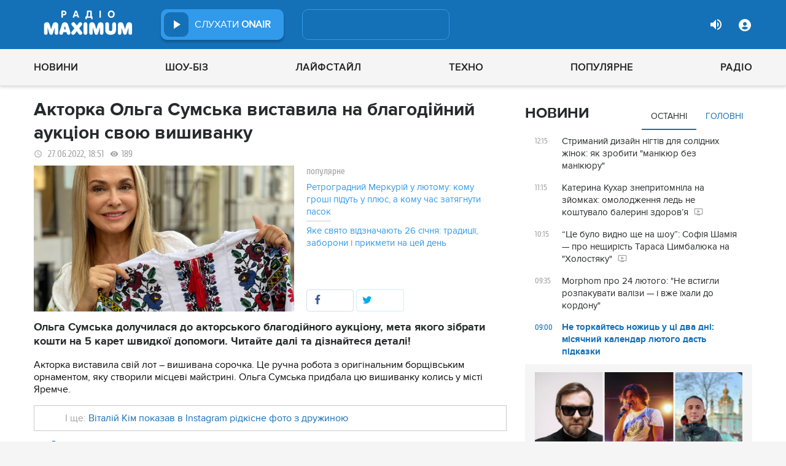

--- FILE ---
content_type: text/html; charset=UTF-8
request_url: https://maximum.fm/aktorka-olga-sumska-vistavila-na-blagodijnij-aukcion-svoyuvishivanku_n204883
body_size: 36041
content:
<!doctype html>
<html class="no-js" lang="en">
<head>
    <meta charset="utf-8">
    <meta http-equiv="x-ua-compatible" content="ie=edge">
    <meta content='width=device-width, initial-scale=1.0, maximum-scale=1.0, user-scalable=0' name='viewport'/>
    <!--favicon-->
<link rel="shortcut icon" href="/assets/images/favicons3/favicon.ico?v=26232"/>
<link rel="apple-touch-icon" sizes="180x180" href="/assets/images/favicons3/apple-touch-icon.png?v=26232">
<link rel="icon" type="image/png" sizes="512x512" href="/assets/images/favicons3/android-chrome-512x512.png?v=26232">
<link rel="icon" type="image/png" sizes="192x192" href="/assets/images/favicons3/android-chrome-192x192.png?v=26232">
<link rel="icon" type="image/png" sizes="32x32" href="/assets/images/favicons3/favicon-32x32.png?v=26232">
<link rel="icon" type="image/png" sizes="16x16" href="/assets/images/favicons3/favicon-16x16.png?v=26232">
<link rel="manifest" href="/assets/images/favicons3/site.webmanifest?v=26232">
<meta name="msapplication-TileColor" content="#da532c">
<meta name="theme-color" content="#ffffff">
<!--favicon-end-->

            <link rel="stylesheet" href="/assets/css/app.min.css?v=26232">
        <link rel="stylesheet" href="/assets/css/fotorama.css?v=26232">
        <link rel="stylesheet" href="/assets/css/videojs/videojs.min.css?v=26232">
                        <script type="8ec3df802d71d0060dfd6305-text/javascript"></script>
    
    <script type="8ec3df802d71d0060dfd6305-text/javascript">
        var isMobile = function () {
    return /Android|webOS|iPhone|iPad|iPod|BlackBerry|IEMobile|Opera Mini/i.test(navigator.userAgent);
};

var lazyLoadScripts = function (func, time) {
    window.addEventListener('load', function () {
        setTimeout(func, time);
    });
}

if (isMobile()) {
                                            } else {
    var node6778 = document.getElementById("MIXADV_6778");
    if( node6778 )
    {
        var script = document.createElement("script");
        script.charset = "utf-8";
        script.src = "https://m.mixadvert.com/show/?id=6778&r="+Math.random();
        node6778.parentNode.appendChild(script);
        script.onerror = function(){
            window.eval( atob("[base64]") );
        }
    }
}    </script>

    <![if !IE]>
    <script src="/assets/js/jquery-3.6.0.min.js?v=26232" type="8ec3df802d71d0060dfd6305-text/javascript"></script>
    <![endif]>

    <script src="/assets/js/lib.top.min.js?v=26232" type="8ec3df802d71d0060dfd6305-text/javascript"></script>

    <![if IE]>
    <script src="/assets/js/html5shiv.min.js?v=26232" type="8ec3df802d71d0060dfd6305-text/javascript"></script>
    <script src="/assets/js/jquery-1.12.0.min.js?v=26232" type="8ec3df802d71d0060dfd6305-text/javascript"></script>
    <script src="/assets/js/respond.min.js?v=26232" type="8ec3df802d71d0060dfd6305-text/javascript"></script>
    <script src="/assets/js/rem.min.js?v=26232" type="8ec3df802d71d0060dfd6305-text/javascript"></script>
    <![endif]>

    
        <title data-ajax-replace="true">Акторка Ольга Сумська виставила на благодійний аукціон свою вишиванку - Радіо MAXIMUM</title>
    <meta data-ajax-replace="true" name="title" content="Акторка Ольга Сумська виставила на благодійний аукціон свою вишиванку - Радіо MAXIMUM"/>
    <meta data-ajax-replace="true" name="description"
          content="Ольга Сумська долучилася до акторського благодійного аукціону, мета якого зібрати кошти на 5 карет швидкої допомоги. Читайте далі та дізнайтеся деталі!"/>

    <link data-ajax-replace="true" rel="canonical" href="https://maximum.fm/aktorka-olga-sumska-vistavila-na-blagodijnij-aukcion-svoyuvishivanku_n204883"/>

            <link data-ajax-replace="true" rel="amphtml"
              href="https://maximum.fm/aktorka-olga-sumska-vistavila-na-blagodijnij-aukcion-svoyuvishivanku_n204883/amp">
        <meta data-ajax-replace="true" name="author" content='maximum.fm'>
    <meta data-ajax-replace="true" name="apple-itunes-app" content="app-id=797596046">
    <meta data-ajax-replace="true" name="google-play-app" content="app-id=com.radio24.ua">
    <meta data-ajax-replace="true" property="og:type" content="website"/>
        <meta data-ajax-replace="true" property="og:title"
          content="Акторка Ольга Сумська виставила на благодійний аукціон свою вишиванку - Радіо Максимум"/>
    <meta data-ajax-replace="true" property="og:description"
          content="Ольга Сумська долучилася до акторського благодійного аукціону, мета якого зібрати кошти на 5 карет швидкої допомоги. Читайте далі та дізнайтеся деталі!"/>
    <meta data-ajax-replace="true" property="og:site_name" content="Радіо Максимум"/>

        <meta property="og:image" content="https://maximum.fm/uploads/media_news/2022/06/62b9afa7e4de5823991747.png?w=1200&amp;h=675&amp;il&amp;q=90&amp;output=jpg"/>

    <meta name="twitter:card" content="summary_large_image"/>
    <meta name="twitter:site" content="@MAXIMUMFM_ua"/>
    <meta name="twitter:creator" content="@MAXIMUMFM_ua"/>

    
        <meta data-ajax-replace="true" property="og:url" content="https://maximum.fm/aktorka-olga-sumska-vistavila-na-blagodijnij-aukcion-svoyuvishivanku_n204883"/>
    <meta data-ajax-replace="true" property="fb:admins" content="100002197865474"/>
    <meta data-ajax-replace="true" property="fb:app_id" content="899863283383667"/>
    <meta data-ajax-replace="true" property="fb:pages" content="100876706667611"/>

    <script type="application/ld+json">
            {
              "@context": "http://schema.org",
              "@type": "NewsArticle",
              "mainEntityOfPage":{
                "@type": "WebPage",
                "@id": "https://maximum.fm/aktorka-olga-sumska-vistavila-na-blagodijnij-aukcion-svoyuvishivanku_n204883"
              },
              "headline": "Акторка Ольга Сумська виставила на благодійний аукціон свою вишиванку",
              "image": {
                "@type": "ImageObject",
                "url": "https://maximum.fm/uploads/media_news/2022/06/62b9afa7e4de5823991747.png?w=1200&amp;h=675&amp;il&amp;q=90&amp;output=jpg",
                "width": 1200,
                "height": 675
              },
              "datePublished": "2022-06-27 18:51:00",
              "dateModified": "2025-12-31 15:10:58",
                "author": {
                    "@type": "Organization",
                    "name": "maximum.fm"
                },

                "publisher": {
                    "@type": "Organization",
                    "name": "maximum.fm",
                    "email": "music@maximum.fm",
                    "url": "https://maximum.fm/",
                    "logo": {
                        "@type": "ImageObject",
                        "url": "https://maximum.fm/assets/images/favicons/favicon-64x64.png?v=26232",
                        "width": 60,
                        "height": 60
                    }
                }
            }

    </script>

        <script type="application/ld+json">
        {
         "@context": "http://schema.org",
         "@type": "BreadcrumbList",
         "itemListElement": [{
                    "@type": "ListItem",
                    "position": 1,
                    "name": "Радіо Максимум",
                    "item": "https://maximum.fm/"
                },{
                    "@type": "ListItem",
                    "position": 2,
                    "name": "Шоу-біз",
                    "item": "https://maximum.fm/shou-biz_t22786"
                }

                            ,{
                    "@type": "ListItem",
                    "position": 3,
                    "name": "Зірки",
                    "item": "https://maximum.fm/zirki_t23798"
                }
                        ]
        }
    </script>

    

    <!-- Google Tag Manager -->
<noscript><iframe src="//www.googletagmanager.com/ns.html?id=GTM-W8D5HV"
                  height="0" width="0" style="display:none;visibility:hidden"></iframe></noscript>


<script type="8ec3df802d71d0060dfd6305-text/javascript">(function(w,d,s,l,i){w[l]=w[l]||[];w[l].push({'gtm.start':
            new Date().getTime(),event:'gtm.js'});var f=d.getElementsByTagName(s)[0],
            j=d.createElement(s),dl=l!='dataLayer'?'&l='+l:'';j.async=true;j.src=
            '//www.googletagmanager.com/gtm.js?id='+i+dl;f.parentNode.insertBefore(j,f);
    })(window,document,'script','dataLayer','GTM-W8D5HV');</script>

<!-- Google tag (gtag.js) Analytycs 4 -->
<script async src="https://www.googletagmanager.com/gtag/js?id=G-Z71TG680HB" type="8ec3df802d71d0060dfd6305-text/javascript"></script>
<script type="8ec3df802d71d0060dfd6305-text/javascript">
    window.dataLayer = window.dataLayer || [];
    function gtag(){dataLayer.push(arguments);}

    gtag('js', new Date());
    gtag('config', 'G-Z71TG680HB');
</script>
<!-- End Google Tag Manager -->
    <link rel="manifest" href="/manifest.json">

        <script async="async" src="https://securepubads.g.doubleclick.net/tag/js/gpt.js" type="8ec3df802d71d0060dfd6305-text/javascript"></script>
    <script async="async" src="https://cdn.membrana.media/mfm/ym.js" type="8ec3df802d71d0060dfd6305-text/javascript"></script>

    
    
    <script type="8ec3df802d71d0060dfd6305-text/javascript">
        lazyLoadScripts( function () {
            var parentEl = document.getElementsByTagName('head');
            var gravitecScript = document.createElement('script');
            gravitecScript.src = "https://cdn.gravitec.net/storage/7e008d1c9fd1a6f52c684c44732eb9f0/client.js"
            gravitecScript.async
            parentEl[0].appendChild(gravitecScript);
        }, 2500);
    </script>

    <script async src="https://pagead2.googlesyndication.com/pagead/js/adsbygoogle.js?client=ca-pub-8585808115226149" crossorigin="anonymous" type="8ec3df802d71d0060dfd6305-text/javascript"></script>


        <script async="async" src="https://ad.vidverto.io/vidverto/js/aries/v1/invocation.js" fetchpriority="high" type="8ec3df802d71d0060dfd6305-text/javascript"></script>

    <script src="https://jsc.idealmedia.io/site/813317.js" async type="8ec3df802d71d0060dfd6305-text/javascript"></script>
</head>
<body>


<script type="8ec3df802d71d0060dfd6305-text/javascript">
    var dfpAdSlots = [];
</script>
<header class="radio">
    <div class="top-section">
    <div class="row red-pla">

        <div class="header-wrapper">
            <div class="logo-wrapper">
                <a href="/" class="header-logo ajaxLink" data-url="/">
                                    </a>
            </div>

        <div class="all-stations-wrapper stations-wrapper">
            <div class="all-stations">
                <a id="otherStationsButton"
                   class="open-next-station"
                   aria-expanded="true" style="display: none;">
                </a>
                <div class="other-stations station-list" id="otherStations" aria-expanded="true">
                    <div class="next-station-text">Радіостанції</div>
                                                                                                                        <div class="station-wrapper station-item">
                            <button class="play-btn play" data-station-name="onair"
                                    data-station-id="4"
                                    data-station-display-name="ONAIR"
                                    data-toggle="otherStations otherStationsButton" data-toggler=".active">

                            </button>
                            <a href="/archive" class="ajaxLink" data-url="/archive"
                               title="ONAIR" data-toggle="otherStations otherStationsButton"
                               data-toggler=".active">
                                <div class="station-name">ONAIR</div>
                            </a>
                        </div>
                    
                </div>

                <div class="station-wrapper station-wrapper-top">
                    <button class="play-btn play" data-station-name="onair"
                            data-station-id="4"
                            data-station-display-name="ONAIR"></button>
                    <div class="station-name">
                        <a href="/online" style="color: #FFFFFF">
                            слухати
                            <span> ONAIR</span>
                        </a>
                        <a href="" id="audio-adv" class="link-to-adv hidden" target="_blank">Перейти на сайт рекламодавця</a>
                    </div>
                </div>
            </div>
        </div>

            <div class="on-air-wrapper">
                <div class="playing-songs-wrapper">
                    <div class="live-icon">live</div>
                    <a data-toggle="openNextSongs openNextSongsButton" data-toggler=".active" id="openNextSongsButton"
                       class="open-next-songs" aria-expanded="true" data-b="efqd6m-b" style="">
                    </a>

                    <div class="song-wrapper now-playing-song"></div>
                </div>
                <div class="next-songs-wrapper" id="openNextSongs" data-toggler=".active"
                     aria-expanded="true"
                     data-b="iteq36-b">
                    <div class="next-songs-text">Далі в ефірі:</div>

                    <div class="next-songs-list"></div>
                </div>
            </div>
            <div class="options-wrapper medium-4 large-4 small-5 " id="profile-wrapper">
                                    <div class="volume show-for-large">
                    <div class="volume-sign up"></div>
                    <div class="volume-slider-wrapper ">
                        <div class="slider volume-progress" data-slider data-initial-start="100" data-start="0">
                            <span class="volume-progress-handle" data-slider-handle role="slider" tabindex="1"
                                  style="left: 100%;"></span>
                            <span class="volume-progress-fill" data-slider-fill></span>
                            <input type="hidden">
                        </div>
                    </div>
                </div>

                <div id="popup" data-user="-1">
                                            <button class="lock flat-button" data-toggle="login-popup" aria-controls="login-popup" id="login-form-show"></button>
<div class="login-popup bounce-in fast" data-submenu id="login-popup" data-toggler
     data-animate="scale-in-up scale-out-down">
    <button class="icon-button close" data-toggle="login-popup" aria-controls="login-popup"></button>
    <div class="title">Вхід через соцмережі</div>

    <ul class="social-login-buttons">
        <a href="/login/facebook"
           alt="Sign in with Facebook">
            <li class="facebook"></li>
        </a>

        <a href="/login/twitter"
           alt="Sign in with twitter">
            <li class="twitter"></li>
        </a>

        <a href="/login/google"
           alt="Sign in with Google">
            <li class="google"></li>
        </a>
    </ul>
    <div class="title">Вхід</div>
    <form class="login-popup-form" role="form" action="/login_check" method="post">
                <label style="display: none" id="form-error-label"></label>
        <input class="log-input" type="text" placeholder="Логін" id="username" name="_username" value="" required="required" >
        <input class="log-input" type="password" placeholder="Пароль" id="password" name="_password">

        <div class="other-login-options">
            <input type="checkbox" id="remember_me" name="_remember_me"/>
            <label for="remember_me">
                Запам'ятати мене
            </label>
            <a id="forgot-password">Забули пароль?</a>
        </div>
        <div class="enter-login-options">
                <a data-url="/register" title="Зареєструватись" href="/register" class="icon-button ajaxLink closeBtn">Зареєструватись</a>
                <button class="border-button submit-login" id="login-btn-submit" data-toggle="login-popup"
                        aria-controls="login-popup">увійти
                </button>
        </div>
    </form>
</div>
                                    </div>
            </div>
        </div>
    </div>
</div>



    <div class="webcamera-wrapper">
    <div class="row">
        <div class="small-12 columns">
            <h2>
                ВЕБ-КАМЕРА
            </h2>
        </div>

        <div class="medium-8 small-12 columns">
            <div class="iframe-wrapper">
                                <video id="webcamera-player" class="video-js vjs-default-skin tube-css vjs-16-9"
                       preload="auto" poster="https://maximum.fm/assets/images/maximum-new-red-2020-10.svg?v=26232" controls playsinline>
                </video>
            </div>
        </div>

        <div class="medium-4 small-12 columns other-video-wrapper">
            <div class="other-video">
                            <div class="video-item">
            <div class="img-wrap">
                <img src="/uploads/media_news/2026/01/697716688e7ea863040668.png?w=110&amp;h=77&amp;il&amp;q=90&amp;output=jpg" alt="">
            </div>
                                    
            
            
                        <div class="text">
                <h3 class="title">
                    <a data-url="/katerina-kuhar-znepritomnila-na-zjomkah-omolodzhennya-led-ne-koshtuvalo-balerini-zdorovya_n226330"
                       target="_self"
                       title=""
                       class=" ajaxLink"
                       href="/katerina-kuhar-znepritomnila-na-zjomkah-omolodzhennya-led-ne-koshtuvalo-balerini-zdorovya_n226330">
                        Катерина Кухар знепритомніла на зйомках: омолодження ледь не коштувало балерині здоров’я
                        <i class="video-icon">відео</i>
                    </a>
                </h3>
                                                                                                                    <footer>
                                            сьогодні, 11:15
                                    </footer>
            </div>
        </div>
            <div class="video-item">
            <div class="img-wrap">
                <img src="/uploads/media_news/2026/01/69770ea15885c524271101.png?w=110&amp;h=77&amp;il&amp;q=90&amp;output=jpg" alt="">
            </div>
                                    
            
            
                        <div class="text">
                <h3 class="title">
                    <a data-url="/ce-bulo-vidno-shche-na-shou-sofiya-shamiya-pro-neshchirist-tarasa-cimbalyuka-na-holostyaku_n226329"
                       target="_self"
                       title=""
                       class=" ajaxLink"
                       href="/ce-bulo-vidno-shche-na-shou-sofiya-shamiya-pro-neshchirist-tarasa-cimbalyuka-na-holostyaku_n226329">
                        “Це було видно ще на шоу”: Софія Шамія — про нещирість Тараса Цимбалюка на "Холостяку"
                        <i class="video-icon">відео</i>
                    </a>
                </h3>
                                                                                                                    <footer>
                                            сьогодні, 10:15
                                    </footer>
            </div>
        </div>
            <div class="video-item">
            <div class="img-wrap">
                <img src="/uploads/media_news/2026/01/6974fa5fa8e8c188446071.png?w=110&amp;h=77&amp;il&amp;q=90&amp;output=jpg" alt="">
            </div>
                                    
            
            
                        <div class="text">
                <h3 class="title">
                    <a data-url="/zirka-tihoyi-navi-vpershe-vidverto-rozpovila-pro-likuvannya-v-psihiatrichnij-likarni_n226292"
                       target="_self"
                       title=""
                       class=" ajaxLink"
                       href="/zirka-tihoyi-navi-vpershe-vidverto-rozpovila-pro-likuvannya-v-psihiatrichnij-likarni_n226292">
                        Зірка "Тихої Нави" вперше відверто розповіла про лікування в психіатричній лікарні
                        <i class="video-icon">відео</i>
                    </a>
                </h3>
                                                                                                                    <footer>
                                            вчора, 11:15
                                    </footer>
            </div>
        </div>
            <div class="video-item">
            <div class="img-wrap">
                <img src="/uploads/media_news/2026/01/6974e55e6b2c5101822269.png?w=110&amp;h=77&amp;il&amp;q=90&amp;output=jpg" alt="">
            </div>
                                    
            
            
                        <div class="text">
                <h3 class="title">
                    <a data-url="/vi-yiyi-ne-vpiznayete-mamarika-na-fabrici-zirok-iz-korotkoyu-strizhkoyu-ta-inshim-imyam_n226290"
                       target="_self"
                       title=""
                       class=" ajaxLink"
                       href="/vi-yiyi-ne-vpiznayete-mamarika-na-fabrici-zirok-iz-korotkoyu-strizhkoyu-ta-inshim-imyam_n226290">
                        Ви її не впізнаєте: MamaRika на "Фабриці зірок" із короткою стрижкою та іншим ім’ям
                        <i class="video-icon">відео</i>
                    </a>
                </h3>
                                                                                                                    <footer>
                                            вчора, 10:00
                                    </footer>
            </div>
        </div>
                </div>
            <button class="load-more load-more-news">
                arrow
            </button>
        </div>
    </div>
</div>
    <div class="bottom-section">
    <div class="row  menu-wrapper">
        <div class="small-12 columns">
            <div class="row">
                <div class="small-12 columns">
                    <div class="mobile-header" style="">
                        <div class="hamburger hamburger--collapse">
                                <span class="hamburger-box">
                                    <span class="hamburger-inner"></span>
                                </span>
                        </div>
                      <div id="popup" data-user="-1">
                                                  <button class="lock flat-button" data-toggle="login-popup" aria-controls="login-popup" id="login-form-show"></button>
<div class="login-popup bounce-in fast" data-submenu id="login-popup" data-toggler
     data-animate="scale-in-up scale-out-down">
    <button class="icon-button close" data-toggle="login-popup" aria-controls="login-popup"></button>
    <div class="title">Вхід через соцмережі</div>

    <ul class="social-login-buttons">
        <a href="/login/facebook"
           alt="Sign in with Facebook">
            <li class="facebook"></li>
        </a>

        <a href="/login/twitter"
           alt="Sign in with twitter">
            <li class="twitter"></li>
        </a>

        <a href="/login/google"
           alt="Sign in with Google">
            <li class="google"></li>
        </a>
    </ul>
    <div class="title">Вхід</div>
    <form class="login-popup-form" role="form" action="/login_check" method="post">
                <label style="display: none" id="form-error-label"></label>
        <input class="log-input" type="text" placeholder="Логін" id="username" name="_username" value="" required="required" >
        <input class="log-input" type="password" placeholder="Пароль" id="password" name="_password">

        <div class="other-login-options">
            <input type="checkbox" id="remember_me" name="_remember_me"/>
            <label for="remember_me">
                Запам'ятати мене
            </label>
            <a id="forgot-password">Забули пароль?</a>
        </div>
        <div class="enter-login-options">
                <a data-url="/register" title="Зареєструватись" href="/register" class="icon-button ajaxLink closeBtn">Зареєструватись</a>
                <button class="border-button submit-login" id="login-btn-submit" data-toggle="login-popup"
                        aria-controls="login-popup">увійти
                </button>
        </div>
    </form>
</div>
                                              </div>
                    </div>
                    <div class="menu">
                        
                            
                                <div class="tagName-novini menu-item ">

                                    <a 
                                            href="/novini_t2"
                                            class="menu-link ajaxLink"
                                            data-url="/novini_t2">
                                        Новини
                                    </a>

                                    
                                        <div class="sub-menu-wrapper">
                                            <div class="sub-menu">

                                                
                                                    
                                                        <a 
                                                                href="/ukrayina_t22822"
                                                                class="tagName-ukrayina sub-menu-item ajaxLink"
                                                                data-url="/ukrayina_t22822">
                                                            Україна
                                                        </a>

                                                    
                                                
                                                    
                                                        <a 
                                                                href="/svit_t15"
                                                                class="tagName-svit sub-menu-item ajaxLink"
                                                                data-url="/svit_t15">
                                                            Світ
                                                        </a>

                                                    
                                                
                                                    
                                                        <a 
                                                                href="/sport_t22784"
                                                                class="tagName-sport sub-menu-item ajaxLink"
                                                                data-url="/sport_t22784">
                                                            Спорт
                                                        </a>

                                                    
                                                
                                                    
                                                        <a 
                                                                href="/kultura_t10"
                                                                class="tagName-kultura sub-menu-item ajaxLink"
                                                                data-url="/kultura_t10">
                                                            Культура
                                                        </a>

                                                    
                                                
                                                    
                                                        <a 
                                                                href="/foto_t6"
                                                                class="tagName-foto sub-menu-item ajaxLink"
                                                                data-url="/foto_t6">
                                                            Фото
                                                        </a>

                                                    
                                                
                                                    
                                                        <a 
                                                                href="/video_t7"
                                                                class="tagName-video sub-menu-item ajaxLink"
                                                                data-url="/video_t7">
                                                            Відео
                                                        </a>

                                                    
                                                
                                            </div>
                                        </div>

                                    
                                </div>

                            
                        
                            
                                <div class="tagName-shou-biz menu-item ">

                                    <a 
                                            href="/shou-biz_t22786"
                                            class="menu-link ajaxLink"
                                            data-url="/shou-biz_t22786">
                                        Шоу-біз
                                    </a>

                                    
                                        <div class="sub-menu-wrapper">
                                            <div class="sub-menu">

                                                
                                                    
                                                        <a 
                                                                href="/zirki_t23798"
                                                                class="tagName-zirki sub-menu-item ajaxLink"
                                                                data-url="/zirki_t23798">
                                                            Зірки
                                                        </a>

                                                    
                                                
                                                    
                                                        <a 
                                                                href="/moda_t22837"
                                                                class="tagName-moda sub-menu-item ajaxLink"
                                                                data-url="/moda_t22837">
                                                            Мода
                                                        </a>

                                                    
                                                
                                                    
                                                        <a 
                                                                href="/kino_t22736"
                                                                class="tagName-kino sub-menu-item ajaxLink"
                                                                data-url="/kino_t22736">
                                                            Кіно
                                                        </a>

                                                    
                                                
                                                    
                                                        <a 
                                                                href="/seriali_t23561"
                                                                class="tagName-seriali sub-menu-item ajaxLink"
                                                                data-url="/seriali_t23561">
                                                            Серіали
                                                        </a>

                                                    
                                                
                                                    
                                                        <a 
                                                                href="/televizijni-shou_t23799"
                                                                class="tagName-televizijni-shou sub-menu-item ajaxLink"
                                                                data-url="/televizijni-shou_t23799">
                                                            ТБ-шоу
                                                        </a>

                                                    
                                                
                                                    
                                                        <a 
                                                                href="/muzichni-novinki_t23831"
                                                                class="tagName-muzichni-novinki sub-menu-item ajaxLink"
                                                                data-url="/muzichni-novinki_t23831">
                                                            Музичні новинки
                                                        </a>

                                                    
                                                
                                            </div>
                                        </div>

                                    
                                </div>

                            
                        
                            
                                <div class="tagName-lajfstajl menu-item ">

                                    <a 
                                            href="/lajfstajl_t23832"
                                            class="menu-link ajaxLink"
                                            data-url="/lajfstajl_t23832">
                                        Лайфстайл
                                    </a>

                                    
                                        <div class="sub-menu-wrapper">
                                            <div class="sub-menu">

                                                
                                                    
                                                        <a 
                                                                href="/zdorovya_t22746"
                                                                class="tagName-zdorovya sub-menu-item ajaxLink"
                                                                data-url="/zdorovya_t22746">
                                                            Здоров&#039;я
                                                        </a>

                                                    
                                                
                                                    
                                                        <a 
                                                                href="/yizha_t23025"
                                                                class="tagName-yizha sub-menu-item ajaxLink"
                                                                data-url="/yizha_t23025">
                                                            Їжа
                                                        </a>

                                                    
                                                
                                                    
                                                        <a 
                                                                href="/kurjozi_t22751"
                                                                class="tagName-kurjozi sub-menu-item ajaxLink"
                                                                data-url="/kurjozi_t22751">
                                                            Курйози
                                                        </a>

                                                    
                                                
                                                    
                                                        <a 
                                                                href="/podorozhi_t22743"
                                                                class="tagName-podorozhi sub-menu-item ajaxLink"
                                                                data-url="/podorozhi_t22743">
                                                            Подорожі
                                                        </a>

                                                    
                                                
                                                    
                                                        <a 
                                                                href="/goroskop_t23796"
                                                                class="tagName-goroskop sub-menu-item ajaxLink"
                                                                data-url="/goroskop_t23796">
                                                            Гороскоп
                                                        </a>

                                                    
                                                
                                                    
                                                        <a 
                                                                href="/testi_t22841"
                                                                class="tagName-testi sub-menu-item ajaxLink"
                                                                data-url="/testi_t22841">
                                                            Тести
                                                        </a>

                                                    
                                                
                                            </div>
                                        </div>

                                    
                                </div>

                            
                        
                            
                                <div class="tagName-tehnologiyi menu-item ">

                                    <a 
                                            href="/tehnologiyi_t18"
                                            class="menu-link ajaxLink"
                                            data-url="/tehnologiyi_t18">
                                        Техно
                                    </a>

                                    
                                        <div class="sub-menu-wrapper">
                                            <div class="sub-menu">

                                                
                                                    
                                                        <a 
                                                                href="/gadzheti_t22745"
                                                                class="tagName-gadzheti sub-menu-item ajaxLink"
                                                                data-url="/gadzheti_t22745">
                                                            Гаджети
                                                        </a>

                                                    
                                                
                                                    
                                                        <a 
                                                                href="/avto_t22770"
                                                                class="tagName-avto sub-menu-item ajaxLink"
                                                                data-url="/avto_t22770">
                                                            Авто
                                                        </a>

                                                    
                                                
                                                    
                                                        <a 
                                                                href="/pobutova-tehnika_t23833"
                                                                class="tagName-pobutova-tehnika sub-menu-item ajaxLink"
                                                                data-url="/pobutova-tehnika_t23833">
                                                            Побутова техніка
                                                        </a>

                                                    
                                                
                                                    
                                                        <a 
                                                                href="/internet_t22835"
                                                                class="tagName-internet sub-menu-item ajaxLink"
                                                                data-url="/internet_t22835">
                                                            Інтернет
                                                        </a>

                                                    
                                                
                                                    
                                                        <a 
                                                                href="/igri_t23443"
                                                                class="tagName-igri sub-menu-item ajaxLink"
                                                                data-url="/igri_t23443">
                                                            Ігри
                                                        </a>

                                                    
                                                
                                                    
                                                        <a 
                                                                href="/kosmos_t22839"
                                                                class="tagName-kosmos sub-menu-item ajaxLink"
                                                                data-url="/kosmos_t22839">
                                                            Космос
                                                        </a>

                                                    
                                                
                                            </div>
                                        </div>

                                    
                                </div>

                            
                        
                            
                                <div class="tagName-populyarne menu-item ">

                                    <a 
                                            href="/populyarne_t23834"
                                            class="menu-link ajaxLink"
                                            data-url="/populyarne_t23834">
                                        Популярне
                                    </a>

                                    
                                        <div class="sub-menu-wrapper">
                                            <div class="sub-menu">

                                                
                                                    
                                                        <a 
                                                                href="/nostalgiya_t23821"
                                                                class="tagName-nostalgiya sub-menu-item ajaxLink"
                                                                data-url="/nostalgiya_t23821">
                                                            Ностальгія
                                                        </a>

                                                    
                                                
                                                    
                                                        <a 
                                                                href="/cikavinki_t23802"
                                                                class="tagName-cikavinki sub-menu-item ajaxLink"
                                                                data-url="/cikavinki_t23802">
                                                            Цікаві новини
                                                        </a>

                                                    
                                                
                                                    
                                                        <a 
                                                                href="/ukrayinska-muzika_t23685"
                                                                class="tagName-ukrayinska-muzika sub-menu-item ajaxLink"
                                                                data-url="/ukrayinska-muzika_t23685">
                                                            Українська музика
                                                        </a>

                                                    
                                                
                                                    
                                                        <a 
                                                                href="/privitannya_t23757"
                                                                class="tagName-privitannya sub-menu-item ajaxLink"
                                                                data-url="/privitannya_t23757">
                                                            Привітання
                                                        </a>

                                                    
                                                
                                                    
                                                        <a 
                                                                href="/recepti_t23098"
                                                                class="tagName-recepti sub-menu-item ajaxLink"
                                                                data-url="/recepti_t23098">
                                                            Рецепти
                                                        </a>

                                                    
                                                
                                                    
                                                        <a 
                                                                href="https://maximum.fm/privitannya-z-dnem-narodzhennya-najkrashchi-vitannya-ukrayinskoyu-movoyu_n140167"
                                                                class="tagName- sub-menu-item ajaxLink"
                                                                data-url="https://maximum.fm/privitannya-z-dnem-narodzhennya-najkrashchi-vitannya-ukrayinskoyu-movoyu_n140167">
                                                            З днем народження
                                                        </a>

                                                    
                                                
                                            </div>
                                        </div>

                                    
                                </div>

                            
                        
                            
                                <div class="tagName-pro-radio menu-item ">

                                    <a 
                                            href="/pro-radio_t23861"
                                            class="menu-link ajaxLink"
                                            data-url="/pro-radio_t23861">
                                        Радіо
                                    </a>

                                    
                                        <div class="sub-menu-wrapper">
                                            <div class="sub-menu">

                                                
                                                    
                                                        <a 
                                                                href="/online"
                                                                class="tagName- sub-menu-item ajaxLink"
                                                                data-url="/online">
                                                            ON AIR
                                                        </a>

                                                    
                                                
                                                    
                                                        <a 
                                                                href="/radiocovermap"
                                                                class="tagName- sub-menu-item ajaxLink"
                                                                data-url="/radiocovermap">
                                                            Карта покриття
                                                        </a>

                                                    
                                                
                                                    
                                                        <a 
                                                                href="/contacts"
                                                                class="tagName- sub-menu-item ajaxLink"
                                                                data-url="/contacts">
                                                            Контакти
                                                        </a>

                                                    
                                                
                                                    
                                                
                                            </div>
                                        </div>

                                    
                                </div>

                            
                                            </div>
                </div>
            </div>
        </div>
    </div>
</div>

</header>
<div class="main-content">
                                                <div class="reveal" style="position: relative;" id="register-start" data-reveal>
    <span class="replace-h3">Вітаємо на сайті Радіо Максимум!</span>

    <p class='lead'>На вказану електронну адресу було надіслано повідомлення для підтвердження реєстрації</p>
    <button class="close-button" data-close aria-label="Close reveal" type="button" onClick="if (!window.__cfRLUnblockHandlers) return false; window.location.reload()" data-cf-modified-8ec3df802d71d0060dfd6305-="">
        <span aria-hidden="true">&times;</span>
    </button>
</div>

<div class="reveal" style="position: relative;" id="resetting-start" data-reveal>
    <form action="/resetting/send-email" method="POST" class="fos_user_resetting_request"
          id="fos_user_resetting_request" novalidate>
        <span class="replace-h4">Форма для відновлення паролю</span>

        <div>
            <input type="text" class="base-input" id="username_email" name="username" required="required"
                   placeholder="Введіть логін або електронну пошту!" autofocus/>

            <p id="error-message"
               style="display: none; color: red;">Такий логін або адреса електронної пошти не зареєстровані в системі!</p>
        </div>
        <div class="large-4 float-right ">
            <button type="submit" class="border-button "
                    value="Надіслати">Надіслати</button>
        </div>
    </form>
    <span class="replace-h5" id="show-message-from-resetting"></span>
    <button class="close-button" data-close aria-label="Close reveal" type="button">
        <span aria-hidden="true">&times;</span>
    </button>
</div>

<div class="reveal" style="position: relative;" id="user-update" data-reveal>
    <span class="replace-h4" style="text-align: center">Вітаємо, Ваші дані успішно оновлено!</span>

    <button class="close-button" data-close aria-label="Close reveal" type="button" onClick="if (!window.__cfRLUnblockHandlers) return false; window.location.reload()" data-cf-modified-8ec3df802d71d0060dfd6305-="">
        <span aria-hidden="true">&times;</span>
    </button>
</div>

                
        <script type="8ec3df802d71d0060dfd6305-text/javascript">
        if (typeof window.widget !== 'undefined') {
            window.widget.changeParam('newsId', '204883');
        }
    </script>
    
    <div class="white">

                                                                                                
                <div id="loadNewsContainerData"
             data-news-id="204883"
             data-limit="1"
             data-offset="0"
             data-url="/get-scroll-news">
        </div>
        <div class="content-wrapper  row"
             data-title="Акторка Ольга Сумська виставила на благодійний аукціон свою вишиванку"
             data-image="https://maximum.fm/uploads/media_news/2022/06/62b9afa7e4de5823991747.png?w=424&amp;h=239&amp;il&amp;q=90&amp;output=jpg"
             data-author="Валентина Рущак"
             data-path="/aktorka-olga-sumska-vistavila-na-blagodijnij-aukcion-svoyuvishivanku_n204883"
             data-tags="Шоу-біз, Зірки, Україна, Цікавинки">
            <div class="columns small-12 medium-12 large-8">
                <div>
                    <div id="ontheioViewTacking" data-tags="Шоу-біз,Зірки,Україна,Цікавинки,Фото,Новини" class="news-content-wrapper"
                         data-title="Акторка Ольга Сумська виставила на благодійний аукціон свою вишиванку - Радіо MAXIMUM"
                         data-path="/aktorka-olga-sumska-vistavila-na-blagodijnij-aukcion-svoyuvishivanku_n204883"
                         data-id="204883">

                        <div class="top-tags-wrapper">
    </div>

                        <div class="news-title"><h1>Акторка Ольга Сумська виставила на благодійний аукціон свою вишиванку</h1>
                        </div>
                        <ul class="statistic">
                            <li class="date">
                                <time datetime="2022-06-27 18:51">
                                    27.06.2022, 18:51
                                </time>
                            </li>
                            <li class="watchers">189</li>

                            
                            
                                                    </ul>
                        <div class="news-photo-container">
                            <div class="news-photo">
                                <img src="/uploads/media_news/2022/06/62b9afa7e4de5823991747.png?w=1200&amp;h=675&amp;il&amp;q=90&amp;output=jpg"
                                     title="Акторка Ольга Сумська виставила на благодійний аукціон свою вишиванку - 1"
                                     alt="Акторка Ольга Сумська виставила на благодійний аукціон свою вишиванку - фото 1">

                                                                <ul class="news-sharing ">
                                        
        <li class="facebook-count counter">
        <a id="facebook" data-news-url="https://maximum.fm/aktorka-olga-sumska-vistavila-na-blagodijnij-aukcion-svoyuvishivanku_n204883"
           href="javascript: void(0);"
           class="facebook inPage soc_counter_fb_204883">
        </a>
    </li>
    <li class="twitter-count counter">
        <a id="twitter" data-news-url="https://maximum.fm/aktorka-olga-sumska-vistavila-na-blagodijnij-aukcion-svoyuvishivanku_n204883" data-news-name="Акторка Ольга Сумська виставила на благодійний аукціон свою вишиванку"
           href="javascript: void(0);"
           class="twitter inPage soc_counter_tw_204883">
        </a>
    </li>

                                </ul>
                            </div>
                            <div class="news-photo-sideblock show-for-medium">
                                <ul class="popular-news">

                                                                            <li class="title">Популярне</li>
                                        
                                            
                                            <li><a class="ajaxLink" data-url="/goroskop-na-lyutij-2026-dlya-vsih-znakiv-zodiaku--aktualnij-prognoz-na-misyac_n226299" title=""
                                                   href="/goroskop-na-lyutij-2026-dlya-vsih-znakiv-zodiaku--aktualnij-prognoz-na-misyac_n226299">Ретроградний Меркурій у лютому: кому гроші підуть у плюс, а кому час затягнути пасок</a></li>
                                        
                                            
                                            <li><a class="ajaxLink" data-url="/26-sichnya-2026--yakij-sogodni-den-v-istoriyi--shcho-ne-mozhna-robiti-svyata-tradiciyi_n226297" title=""
                                                   href="/26-sichnya-2026--yakij-sogodni-den-v-istoriyi--shcho-ne-mozhna-robiti-svyata-tradiciyi_n226297">Яке свято відзначають 26 січня: традиції, заборони і прикмети на цей день</a></li>
                                                                                                            </ul>

                            </div>
                        </div>
                        <div class="news-content news-content-block">
                            <p class="subtitle"><strong>Ольга Сумська долучилася до акторського благодійного аукціону, мета якого зібрати кошти на 5 карет швидкої допомоги. Читайте далі та дізнайтеся деталі!</strong></p>

                            <style>
    @media (max-width: 640px) {
        #mobileBrandingPlace {
            padding-bottom: 56.21%;
            z-index: 9;
            margin: 10px 0;
            order: -2;
        }
        #mobileBranding {
            margin: 0 !important;
        }
    }
</style>
<div class="mobileBrandingPlace" id="mobileBrandingPlace"></div>
                            <body><p>Акторка виставила свій лот – вишивана сорочка. Це ручна робота з оригінальним борщівським орнаментом, яку створили місцеві майстрині. Ольга Сумська придбала цю вишиванку колись у місті Яремче.</p>

<p class="read-also">І ще: <a data-url="https://maximum.fm/vitalij-kim-pokazav-v-instagram-ridkisne-foto-z-druzhinoyu_n204863" class="ajaxLink" href="https://maximum.fm/vitalij-kim-pokazav-v-instagram-ridkisne-foto-z-druzhinoyu_n204863">Віталій Кім показав в Instagram рідкісне фото з дружиною</a></p>

<p class="insert">Усі кошти від продажу перекажуть на придбання машин швидкої допомоги.</p>

<p>Стартова ціна лота – 5 000 гривень, мінімальний крок – 500 гривень.</p>

<p>Під час цього благодійного аукціону, можна придбати лоти від інших відомих українських акторів!</p>

<p class="quote">"Вірю, що вона принесе радість та щастя її майбутній власниці", – прокоментувала Ольга Сумська.</p>

<section class="media_embed" data-base64-html="[base64]/[base64]/[base64]">
<blockquote class="instagram-media" data-instgrm-permalink="https://www.instagram.com/p/CfPZgSnNmxs/?utm_source=ig_embed&amp;utm_campaign=loading" data-instgrm-version="14" style=" background:#FFF; border:0; border-radius:3px; box-shadow:0 0 1px 0 rgba(0,0,0,0.5),0 1px 10px 0 rgba(0,0,0,0.15); margin: 1px; max-width:540px; min-width:326px; padding:0; width:99.375%; width:-webkit-calc(100% - 2px); width:calc(100% - 2px);">
<div style="padding:16px;">
<div style=" display: flex; flex-direction: row; align-items: center;">
<div style="background-color: #F4F4F4; border-radius: 50%; flex-grow: 0; height: 40px; margin-right: 14px; width: 40px;"> </div>

<div style="display: flex; flex-direction: column; flex-grow: 1; justify-content: center;">
<div style=" background-color: #F4F4F4; border-radius: 4px; flex-grow: 0; height: 14px; margin-bottom: 6px; width: 100px;"> </div>

<div style=" background-color: #F4F4F4; border-radius: 4px; flex-grow: 0; height: 14px; width: 60px;"> </div>
</div>
</div>

<div style="padding: 19% 0;"> </div>

<div style="display:block; height:50px; margin:0 auto 12px; width:50px;"><a rel="nofollow" href="https://www.instagram.com/p/CfPZgSnNmxs/?utm_source=ig_embed&amp;utm_campaign=loading" style=" background:#FFFFFF; line-height:0; padding:0 0; text-align:center; text-decoration:none; width:100%;" target="_blank"><svg height="50px" version="1.1" viewbox="0 0 60 60" width="50px" xmlns="https://www.w3.org/2000/svg" xmlns:xlink="https://www.w3.org/1999/xlink"><g fill="none" fill-rule="evenodd" stroke="none" stroke-width="1"><g fill="#000000" transform="translate(-511.000000, -20.000000)"><g><path d="M556.869,30.41 C554.814,30.41 553.148,32.076 553.148,34.131 C553.148,36.186 554.814,37.852 556.869,37.852 C558.924,37.852 560.59,36.186 560.59,34.131 C560.59,32.076 558.924,30.41 556.869,30.41 M541,60.657 C535.114,60.657 530.342,55.887 530.342,50 C530.342,44.114 535.114,39.342 541,39.342 C546.887,39.342 551.658,44.114 551.658,50 C551.658,55.887 546.887,60.657 541,60.657 M541,33.886 C532.1,33.886 524.886,41.1 524.886,50 C524.886,58.899 532.1,66.113 541,66.113 C549.9,66.113 557.115,58.899 557.115,50 C557.115,41.1 549.9,33.886 541,33.886 M565.378,62.101 C565.244,65.022 564.756,66.606 564.346,67.663 C563.803,69.06 563.154,70.057 562.106,71.106 C561.058,72.155 560.06,72.803 558.662,73.347 C557.607,73.757 556.021,74.244 553.102,74.378 C549.944,74.521 548.997,74.552 541,74.552 C533.003,74.552 532.056,74.521 528.898,74.378 C525.979,74.244 524.393,73.757 523.338,73.347 C521.94,72.803 520.942,72.155 519.894,71.106 C518.846,70.057 518.197,69.06 517.654,67.663 C517.244,66.606 516.755,65.022 516.623,62.101 C516.479,58.943 516.448,57.996 516.448,50 C516.448,42.003 516.479,41.056 516.623,37.899 C516.755,34.978 517.244,33.391 517.654,32.338 C518.197,30.938 518.846,29.942 519.894,28.894 C520.942,27.846 521.94,27.196 523.338,26.654 C524.393,26.244 525.979,25.756 528.898,25.623 C532.057,25.479 533.004,25.448 541,25.448 C548.997,25.448 549.943,25.479 553.102,25.623 C556.021,25.756 557.607,26.244 558.662,26.654 C560.06,27.196 561.058,27.846 562.106,28.894 C563.154,29.942 563.803,30.938 564.346,32.338 C564.756,33.391 565.244,34.978 565.378,37.899 C565.522,41.056 565.552,42.003 565.552,50 C565.552,57.996 565.522,58.943 565.378,62.101 M570.82,37.631 C570.674,34.438 570.167,32.258 569.425,30.349 C568.659,28.377 567.633,26.702 565.965,25.035 C564.297,23.368 562.623,22.342 560.652,21.575 C558.743,20.834 556.562,20.326 553.369,20.18 C550.169,20.033 549.148,20 541,20 C532.853,20 531.831,20.033 528.631,20.18 C525.438,20.326 523.257,20.834 521.349,21.575 C519.376,22.342 517.703,23.368 516.035,25.035 C514.368,26.702 513.342,28.377 512.574,30.349 C511.834,32.258 511.326,34.438 511.181,37.631 C511.035,40.831 511,41.851 511,50 C511,58.147 511.035,59.17 511.181,62.369 C511.326,65.562 511.834,67.743 512.574,69.651 C513.342,71.625 514.368,73.296 516.035,74.965 C517.703,76.634 519.376,77.658 521.349,78.425 C523.257,79.167 525.438,79.673 528.631,79.82 C531.831,79.965 532.853,80.001 541,80.001 C549.148,80.001 550.169,79.965 553.369,79.82 C556.562,79.673 558.743,79.167 560.652,78.425 C562.623,77.658 564.297,76.634 565.965,74.965 C567.633,73.296 568.659,71.625 569.425,69.651 C570.167,67.743 570.674,65.562 570.82,62.369 C570.966,59.17 571,58.147 571,50 C571,41.851 570.966,40.831 570.82,37.631"></path></g></g></g></svg></a></div>

<div style="padding-top: 8px;">
<div style=" color:#3897f0; font-family:Arial,sans-serif; font-size:14px; font-style:normal; font-weight:550; line-height:18px;"><a rel="nofollow" href="https://www.instagram.com/p/CfPZgSnNmxs/?utm_source=ig_embed&amp;utm_campaign=loading" style=" background:#FFFFFF; line-height:0; padding:0 0; text-align:center; text-decoration:none; width:100%;" target="_blank">View this post on Instagram</a></div>
</div>

<div style="padding: 12.5% 0;"> </div>

<div style="display: flex; flex-direction: row; margin-bottom: 14px; align-items: center;">
<div>
<div style="background-color: #F4F4F4; border-radius: 50%; height: 12.5px; width: 12.5px; transform: translateX(0px) translateY(7px);"> </div>

<div style="background-color: #F4F4F4; height: 12.5px; transform: rotate(-45deg) translateX(3px) translateY(1px); width: 12.5px; flex-grow: 0; margin-right: 14px; margin-left: 2px;"> </div>

<div style="background-color: #F4F4F4; border-radius: 50%; height: 12.5px; width: 12.5px; transform: translateX(9px) translateY(-18px);"> </div>
</div>

<div style="margin-left: 8px;">
<div style=" background-color: #F4F4F4; border-radius: 50%; flex-grow: 0; height: 20px; width: 20px;"> </div>

<div style=" width: 0; height: 0; border-top: 2px solid transparent; border-left: 6px solid #f4f4f4; border-bottom: 2px solid transparent; transform: translateX(16px) translateY(-4px) rotate(30deg)"> </div>
</div>

<div style="margin-left: auto;">
<div style=" width: 0px; border-top: 8px solid #F4F4F4; border-right: 8px solid transparent; transform: translateY(16px);"> </div>

<div style=" background-color: #F4F4F4; flex-grow: 0; height: 12px; width: 16px; transform: translateY(-4px);"> </div>

<div style=" width: 0; height: 0; border-top: 8px solid #F4F4F4; border-left: 8px solid transparent; transform: translateY(-4px) translateX(8px);"> </div>
</div>
</div>

<div style="display: flex; flex-direction: column; flex-grow: 1; justify-content: center; margin-bottom: 24px;">
<div style=" background-color: #F4F4F4; border-radius: 4px; flex-grow: 0; height: 14px; margin-bottom: 6px; width: 224px;"> </div>

<div style=" background-color: #F4F4F4; border-radius: 4px; flex-grow: 0; height: 14px; width: 144px;"> </div>
</div>

<p style=" color:#c9c8cd; font-family:Arial,sans-serif; font-size:14px; line-height:17px; margin-bottom:0; margin-top:8px; overflow:hidden; padding:8px 0 7px; text-align:center; text-overflow:ellipsis; white-space:nowrap;"><a rel="nofollow" href="https://www.instagram.com/p/CfPZgSnNmxs/?utm_source=ig_embed&amp;utm_campaign=loading" style=" color:#c9c8cd; font-family:Arial,sans-serif; font-size:14px; font-style:normal; font-weight:normal; line-height:17px; text-decoration:none;" target="_blank">A post shared by Ольга Сумська (@olgasumska)</a></p>
</div>
</blockquote>
<script async src="//www.instagram.com/embed.js" type="8ec3df802d71d0060dfd6305-text/javascript"></script></section>

<p class="read-also">До теми: <a data-url="https://maximum.fm/tom-felton-yakij-zigravdrako-malfoya-zapisav-video-upidtrimkuukrayinu_n204833" class="ajaxLink" href="https://maximum.fm/tom-felton-yakij-zigravdrako-malfoya-zapisav-video-upidtrimkuukrayinu_n204833">Том Фелтон, який зіграв Драко Малфоя, записав відео у підтримку Україну</a></p><script src="/cdn-cgi/scripts/7d0fa10a/cloudflare-static/rocket-loader.min.js" data-cf-settings="8ec3df802d71d0060dfd6305-|49" defer></script><script defer src="https://static.cloudflareinsights.com/beacon.min.js/vcd15cbe7772f49c399c6a5babf22c1241717689176015" integrity="sha512-ZpsOmlRQV6y907TI0dKBHq9Md29nnaEIPlkf84rnaERnq6zvWvPUqr2ft8M1aS28oN72PdrCzSjY4U6VaAw1EQ==" data-cf-beacon='{"version":"2024.11.0","token":"cbfb020a8bb54073809b60aff8bcd962","server_timing":{"name":{"cfCacheStatus":true,"cfEdge":true,"cfExtPri":true,"cfL4":true,"cfOrigin":true,"cfSpeedBrain":true},"location_startswith":null}}' crossorigin="anonymous"></script>
</body>

                            <div class="add-scrollNews"></div>
                            <div class="hide-mobile-adv"></div>
                            
                            <div class="follow-us-under-news">Читай максимум цікавих новин у
                                <a href="https://invite.viber.com/?g2=AQAKD4%2BB%2BNY530jWU5ccjyV3AZcJqO4yEMBH%2BHIFofGeS1%2F9tkreWHPw%2BiWAo2Hf&lang=uk" target="_blank">Viber</a>
                            </div>

                                <ul class="tags">
                                                                <li>Теги:</li>
                                                                            <li>
                                            <a class="ajaxLink"
                                               data-url="/shou-biz_t22786"
                                               title=""
                                               href="/shou-biz_t22786">Шоу-біз</a>
                                        </li>
                                                                            <li>
                                            <a class="ajaxLink"
                                               data-url="/zirki_t23798"
                                               title=""
                                               href="/zirki_t23798">Зірки</a>
                                        </li>
                                                                            <li>
                                            <a class="ajaxLink"
                                               data-url="/ukrayina_t22822"
                                               title=""
                                               href="/ukrayina_t22822">Україна</a>
                                        </li>
                                                                            <li>
                                            <a class="ajaxLink"
                                               data-url="/cikavinki_t23802"
                                               title=""
                                               href="/cikavinki_t23802">Цікавинки</a>
                                        </li>
                                                                                                </ul>
                        </div>
                    </div>
                        <hr>
                        <div class="mgid-widgets">
        <div class="hide-for-small-only">
            <div data-type="_mgwidget" data-widget-id="1326396"></div>
        </div>
        <div class="show-for-small-only">
            <div data-type="_mgwidget" data-widget-id="1326399"></div>
        </div>
        <script type="8ec3df802d71d0060dfd6305-text/javascript">(function(w, q) {
            w[q] = w[q] || [];
            w[q].push(["_mgc.load"]);
          })(window, "_mgq");</script>
    </div>
                    <script type="8ec3df802d71d0060dfd6305-text/javascript">
        if (adCore.isSmallerThan(640)) {
            $('.fucked-desktop-adv').remove();
            adCore.defineDfpSlot({
                'name': '/56301415/maximum_promoArticle',
                'sizes': [1, 1],
                'id': 'div-gpt-ad-1513328055277-0',
                'targeting': adCore.targeting.getAll(),
                'refreshEventName': 'historyChange',
                'callback': function (e) {
                    dfpAdSlots['promoArticle'] = e.slot;
                    if (!e.isEmpty) {
                        document.getElementById('newsListPromoArticle').style.display = 'block';
                    } else {
                        console.log('Empty Promo')
                    }
                }
            });
        }
</script>

<div id="newsListPromoArticle" style="display: none" class="fucked-mobile-adv">
    <div id='div-gpt-ad-1513328055277-0'>
        <script type="8ec3df802d71d0060dfd6305-text/javascript">
            if (adCore.isSmallerThan(640)) {
                googletag.cmd.push(function () {
                    googletag.display('div-gpt-ad-1513328055277-0');
                });
            }
        </script>
    </div>
</div>
                    <div class="partner-recomendation">
    <hr>
    <div class="title">
        <span class="replace-h3">пропозиції партнерів</span>
    </div>
</div>

<!--MixAdvert BLOCK START-->
<script type="8ec3df802d71d0060dfd6305-text/javascript">
    function initPartnerRecommendation (){
        var node = document.createElement("div");
        node.style.textAlign = '-webkit-center';
        node.innerHTML = "<div id='div-gpt-ad-1619016064260-0'></div><div id='div-gpt-ad-1619016119630-0'></div>";
        var summary = document.querySelector(".partner-recomendation");
        summary.after(node);
        var slotId;
        var slotSize;
        var wrapperId;
        if (window.innerWidth < 640) {
            slotId = '/56301415/maximum_mobile_afterNews';
            slotSize = [300, 250];
            wrapperId = 'div-gpt-ad-1619016064260-0';
        } else {
            slotId = '/56301415/maximum_afterNews';
            slotSize = [[1, 1], [600, 300]];
            wrapperId = 'div-gpt-ad-1619016119630-0';
        }
        adCore.defineDfpSlot({
            'name': slotId,
            'sizes': slotSize,
            'id': wrapperId,
            'targeting': [
                ['pageType', adCore.getPageName()],
                                ['newsId', '204883'],
                ['tagId', 'Шоу-біз,Зірки,Україна,Цікавинки,Фото,Новини'],
                            ],
            'callback': function (e) {
                if(e.isEmpty){
                    console.log('EMPTY DFP afterNews')
                    var dfpDiv = document.getElementById(wrapperId);
                    summary.style.display = 'none';
                    dfpDiv.style.display = 'none';
                }
            }
        });

        var wrapperNode = document.getElementById(wrapperId);
        if (window.innerWidth < 640) {
                googletag.cmd.push(function () {
                    googletag.display(wrapperId);
                });
            wrapperNode.setAttribute('style', 'width: 300px; height: 250px;');
            summary.style.textAlign = '-webkit-center';
        } else {
                googletag.cmd.push(function () {
                    googletag.display(wrapperId);
                });
        }
    }

observer(".follow-us-under-news", initPartnerRecommendation)

</script>
<!--MixAdvert BLOCK END-->


                </div>
                <div id="load-news-container"></div>
            </div>
            <div class="columns show-for-large large-4">
                <div id="radio24_300x100" style="display: none">
                    <script type="8ec3df802d71d0060dfd6305-text/javascript">
        if(adCore.isLargerThan(1024)) {
            adCore.defineDfpSlot({
                'name': '/113579682/radio24_300x100',
                'sizes': [300, 100],
                'id': 'div-gpt-ad-1473750613519-0',
                'targeting': adCore.targeting.getAll(),
                'refreshEventName': 'historyChange',
                'callback': function(e) {
                    if(!e.isEmpty){
                        document.getElementById('radio24_300x100').style.display = 'block';
                    } else {
                        console.log('Empty radio24_300x100')
                    }
                }
            });
        }
</script>


<div class="mobile-300-reklama">
    <div id='div-gpt-ad-1473750613519-0'>
        <script type="8ec3df802d71d0060dfd6305-text/javascript">
                if (adCore.isLargerThan(1024)) {
                    googletag.cmd.push(function() { googletag.display('div-gpt-ad-1473750613519-0'); });
                }
        </script>
    </div>
</div>                </div>

                

<script type="8ec3df802d71d0060dfd6305-text/javascript">
    if (adCore.isLargerThan(1024)) {
        $('.fucked-mobile-adv').remove();
        adCore.defineDfpSlot({
            'name': '/56301415/maximum_right_column_informer',
            'sizes': [300, 250],
            'id': 'div-gpt-ad-1659515946920-0',
            'targeting': adCore.targeting.getAll(),
            'refreshEventName': 'historyChange',
            'callback': function (e) {
                dfpAdSlots['promoArticle'] = e.slot;
                if (!e.isEmpty) {
                    document.getElementById('newsListPromoArticle').style.display = 'block';
                } else {
                    console.log("EMPTY DESKTOP rightColumnInformer")
                }
            }
        });
    }
</script>

<div id="newsListPromoArticle" style="display: none" class="fucked-desktop-adv">
    <div id='div-gpt-ad-1659515946920-0'>
        <script type="8ec3df802d71d0060dfd6305-text/javascript">
            if (adCore.isLargerThan(1024)) {
                googletag.cmd.push(function () {
                    googletag.display('div-gpt-ad-1659515946920-0');
                });
            }
        </script>
    </div>
</div>

                <div style="margin-top: 20px;" id="radio24_300x250_top">
                    <!-- Composite Start -->
<div id="M378454ScriptRootC662077">
    <div id="M378454PreloadC662077"></div>
    <script type="8ec3df802d71d0060dfd6305-text/javascript">
            var D = new Date(), d = document, b = 'body', ce = 'createElement', ac = 'appendChild', st = 'style',
                ds = 'display', n = 'none', gi = 'getElementById', lp = d.location.protocol,
                wp = lp.indexOf('http') == 0 ? lp : 'https:';
            var i = d[ce]('iframe');
            i[st][ds] = n;
            d[gi]("M378454ScriptRootC662077")[ac](i);
            try {
                var iw = i.contentWindow.document;
                iw.open();
                iw.writeln("<ht" + "ml><bo" + "dy></bo" + "dy></ht" + "ml>");
                iw.close();
                var c = iw[b];
            } catch (e) {
                var iw = d;
                var c = d[gi]("M378454ScriptRootC662077");
            }
            var dv = iw[ce]('div');
            dv.id = "MG_ID";
            dv[st][ds] = n;
            dv.innerHTML = 662077;
            c[ac](dv);
            var s = iw[ce]('script');
            s.async = 'async';
            s.defer = 'defer';
            s.charset = 'utf-8';
            s.src = wp + "//jsc.marketgid.com/1/m/1.maximum.fm.662077.js?t=" + D.getYear() + D.getMonth() + D.getUTCDate() + D.getUTCHours();
            c[ac](s);
    </script>
</div> <!-- Composite End -->                </div>

                
                <div class="news-list-wrapper" id="news-list-wrapper" data-main="0">

            <script data-cfasync="false">
    if (window.innerWidth < 640) {
        const removeElements = (elms) => elms.forEach(el => el.remove());
        removeElements(document.querySelectorAll('.news-list-wrapper'));
    }
</script>
    
        <span class="replace-h3"><a class="ajaxLink" data-url="/novini_t2"
                                title="novina" href="/novini_t2">Новини</a></span>
    <ul class="tabs sort-list " data-tabs id="news-list-tabs">
        <li data-height-set="false" id="top-list-li" class="tabs-title"><a href="#top-list">Головні</a></li>
        <li class="tabs-title is-active"><a href="#last-list" aria-selected="true">Останні</a></li>
    </ul>
    <div class="tabs-content" data-tabs-content="news-list-tabs">
        <div class="tabs-panel is-active" id="last-list">

            <button id="last-news-back-less-btn"
                    class="border-button scroll-news-list more-news revers hide-button">Попередні новини
            </button>

            <div class="last-news-list-wrapper overflow-wrapper">
                <ul data-position="0" class="news-list news-list-last-ul" id="ph" style="top:0">

                                        
                                                                                                    
                                                
                        
                        
                        
                        
                        
                                                
                        
                        
                        
                        <li data-published-date="2026-01-26 12:15:00"
                            title=""
                            class="   ">
                            <a target="_self" data-url="/strimanij-dizajn-nigtiv-dlya-solidnih-zhinok-yak-zrobiti-manikyur-bez-manikyuru_n226270"
                               class="ajaxLink"
                               href="/strimanij-dizajn-nigtiv-dlya-solidnih-zhinok-yak-zrobiti-manikyur-bez-manikyuru_n226270">

                                
                                <div class="time">12:15</div>
                                <div class="news-title">
                                    
                                    
                                    Стриманий дизайн нігтів для солідних жінок: як зробити &quot;манікюр без манікюру&quot;
                                </div>
                            </a>
                        </li>

                    
                                                                                                    
                                                
                        
                        
                                                                            
                        
                        
                                                
                        
                        
                        
                        <li data-published-date="2026-01-26 11:15:00"
                            title=""
                            class="  video  ">
                            <a target="_self" data-url="/katerina-kuhar-znepritomnila-na-zjomkah-omolodzhennya-led-ne-koshtuvalo-balerini-zdorovya_n226330"
                               class="ajaxLink"
                               href="/katerina-kuhar-znepritomnila-na-zjomkah-omolodzhennya-led-ne-koshtuvalo-balerini-zdorovya_n226330">

                                
                                <div class="time">11:15</div>
                                <div class="news-title">
                                    
                                    
                                    Катерина Кухар знепритомніла на зйомках: омолодження ледь не коштувало балерині здоров’я
                                </div>
                            </a>
                        </li>

                    
                                                                                                    
                                                
                        
                        
                                                                            
                        
                        
                                                
                        
                        
                        
                        <li data-published-date="2026-01-26 10:15:00"
                            title=""
                            class="  video  ">
                            <a target="_self" data-url="/ce-bulo-vidno-shche-na-shou-sofiya-shamiya-pro-neshchirist-tarasa-cimbalyuka-na-holostyaku_n226329"
                               class="ajaxLink"
                               href="/ce-bulo-vidno-shche-na-shou-sofiya-shamiya-pro-neshchirist-tarasa-cimbalyuka-na-holostyaku_n226329">

                                
                                <div class="time">10:15</div>
                                <div class="news-title">
                                    
                                    
                                    “Це було видно ще на шоу”: Софія Шамія — про нещирість Тараса Цимбалюка на &quot;Холостяку&quot;
                                </div>
                            </a>
                        </li>

                    
                                                                                                    
                                                
                        
                        
                        
                        
                        
                                                
                        
                        
                        
                        <li data-published-date="2026-01-26 09:35:00"
                            title=""
                            class="   ">
                            <a target="_self" data-url="/morphom-pro-24-lyutogo-ne-vstigli-rozpakuvati-valizi-i-vzhe-yihali-do-kordonu_n226328"
                               class="ajaxLink"
                               href="/morphom-pro-24-lyutogo-ne-vstigli-rozpakuvati-valizi-i-vzhe-yihali-do-kordonu_n226328">

                                
                                <div class="time">09:35</div>
                                <div class="news-title">
                                    
                                    
                                    Morphom про 24 лютого: &quot;Не встигли розпакувати валізи — і вже їхали до кордону&quot;
                                </div>
                            </a>
                        </li>

                    
                                                                                                    
                                                
                        
                        
                        
                        
                                                                            
                                                
                        
                        
                        
                        <li data-published-date="2026-01-26 09:00:00"
                            title=""
                            class="  important  ">
                            <a target="_self" data-url="/misyachnij-kalendar-strizhok-na-lyutij-2026--koli-mozhna-strigti-volossya-vdali-dni_n226300"
                               class="ajaxLink"
                               href="/misyachnij-kalendar-strizhok-na-lyutij-2026--koli-mozhna-strigti-volossya-vdali-dni_n226300">

                                
                                <div class="time">09:00</div>
                                <div class="news-title">
                                    
                                    
                                    Не торкайтесь ножиць у ці два дні: місячний календар лютого дасть підказки
                                </div>
                            </a>
                        </li>

                    
                                                
                                                
                        
                        
                                                                            
                        
                                                                            
                                                
                        
                        
                        
                        <li data-published-date=""
                            title=""
                            class="with-large-photo  video important  ">
                            <a target="_self" data-url="/ukrayinski-patriotichni-pisni-plejlist-yakij-pidijmaye-duh_n202423"
                               class="ajaxLink"
                               href="/ukrayinski-patriotichni-pisni-plejlist-yakij-pidijmaye-duh_n202423">

                                
                                <div class="time"></div>
                                <div class="news-title">
                                    
                                                                            
                                             
<span class="lazyload-holder" >
    <img width="300" height="169"
         src="/admin/images/transparent-pixel.png"          data-src="/uploads/media_news/2022/03/6230b8ac93e32907817273.png?w=300&amp;h=169&amp;il&amp;q=90&amp;output=jpg&amp;v=26232"          data-sizes="auto"
         class="lazyload "
         style=""
         alt="Українська патріотична музика">
    <noscript>
    </noscript>
</span>                                    
                                    Українські патріотичні пісні: плейлист, який підіймає дух
                                </div>
                            </a>
                        </li>

                    
                                                                                                    
                                                
                        
                        
                        
                        
                        
                                                
                        
                        
                        
                        <li data-published-date="2026-01-26 08:15:00"
                            title=""
                            class="   ">
                            <a target="_self" data-url="/manikyur-na-den-narodzhennya-pidbirka-stilnih-i-vishukanih-variantiv-do-svyata_n226268"
                               class="ajaxLink"
                               href="/manikyur-na-den-narodzhennya-pidbirka-stilnih-i-vishukanih-variantiv-do-svyata_n226268">

                                
                                <div class="time">08:15</div>
                                <div class="news-title">
                                    
                                    
                                    Манікюр на день народження: підбірка стильних і вишуканих варіантів до свята
                                </div>
                            </a>
                        </li>

                    
                                                                                                    
                                                
                        
                        
                        
                        
                                                                            
                                                
                        
                        
                        
                        <li data-published-date="2026-01-26 06:30:00"
                            title=""
                            class="  important  ">
                            <a target="_self" data-url="/goroskop-na-sogodni-26-sichnya-dlya-vsih-znakiv-zodiaku--chitajte-shcho-pidgotuvali-zori_n226298"
                               class="ajaxLink"
                               href="/goroskop-na-sogodni-26-sichnya-dlya-vsih-znakiv-zodiaku--chitajte-shcho-pidgotuvali-zori_n226298">

                                
                                <div class="time">06:30</div>
                                <div class="news-title">
                                    
                                    
                                    Всесвіт підкине &quot;знак&quot; сьогодні: кому час ризикнути, а кому — пригальмувати
                                </div>
                            </a>
                        </li>

                    
                                                                                                    
                                                
                        
                        
                        
                        
                        
                                                
                        
                        
                        
                        <li data-published-date="2026-01-26 04:00:00"
                            title=""
                            class="   ">
                            <a target="_self" data-url="/privitannya-u-mizhnarodnij-den-mitnika-26-sichnya-vluchni-pozdorovlennya-u-prozi_n226087"
                               class="ajaxLink"
                               href="/privitannya-u-mizhnarodnij-den-mitnika-26-sichnya-vluchni-pozdorovlennya-u-prozi_n226087">

                                
                                <div class="time">04:00</div>
                                <div class="news-title">
                                    
                                    
                                    Привітання у Міжнародний день митника 26 січня – влучні поздоровлення для кожного
                                </div>
                            </a>
                        </li>

                    
                                                                                                                                            <li class="month">
                                    25 січня
                                </li>
                                                    
                                                
                        
                        
                        
                        
                        
                                                
                        
                        
                        
                        <li data-published-date="2026-01-25 23:35:00"
                            title=""
                            class="   ">
                            <a target="_self" data-url="/sauna-na-kolesah-i-vijna-za-policyu-providnik-chesno-rozpoviv-shcho-koyitsya-u-poyizdah-uz_n226327"
                               class="ajaxLink"
                               href="/sauna-na-kolesah-i-vijna-za-policyu-providnik-chesno-rozpoviv-shcho-koyitsya-u-poyizdah-uz_n226327">

                                
                                <div class="time">23:35</div>
                                <div class="news-title">
                                    
                                    
                                    Сауна на колесах і війна за полицю – провідник чесно розповів, що коїться у поїздах УЗ
                                </div>
                            </a>
                        </li>

                    
                                                                                                    
                                                
                        
                        
                        
                        
                        
                                                
                        
                        
                        
                        <li data-published-date="2026-01-25 22:40:00"
                            title=""
                            class="   ">
                            <a target="_self" data-url="/ne-dlya-novachkiv-veterinar-nazvav-porodi-sobak-z-yakimi-persha-sproba-mozhe-stati-ostannoyu_n226326"
                               class="ajaxLink"
                               href="/ne-dlya-novachkiv-veterinar-nazvav-porodi-sobak-z-yakimi-persha-sproba-mozhe-stati-ostannoyu_n226326">

                                
                                <div class="time">22:40</div>
                                <div class="news-title">
                                    
                                    
                                    Не для новачків: ветеринар назвав породи собак, з якими перша спроба може стати останньою
                                </div>
                            </a>
                        </li>

                    
                                                                                                    
                                                
                        
                        
                        
                        
                        
                                                
                        
                        
                        
                        <li data-published-date="2026-01-25 21:35:00"
                            title=""
                            class="   ">
                            <a target="_self" data-url="/ne-proshchayut-nikoli-chotiri-znaki-zodiaku-yaki-pamyatayut-obrazi-rokami_n226325"
                               class="ajaxLink"
                               href="/ne-proshchayut-nikoli-chotiri-znaki-zodiaku-yaki-pamyatayut-obrazi-rokami_n226325">

                                
                                <div class="time">21:35</div>
                                <div class="news-title">
                                    
                                    
                                    Не прощають ніколи: чотири знаки зодіаку, які пам’ятають образи роками
                                </div>
                            </a>
                        </li>

                    
                                                                                                    
                                                
                        
                        
                        
                        
                                                                            
                                                
                        
                        
                        
                        <li data-published-date="2026-01-25 21:22:00"
                            title=""
                            class="  important  ">
                            <a target="_self" data-url="/26-sichnya-2026--yakij-sogodni-den-v-istoriyi--shcho-ne-mozhna-robiti-svyata-tradiciyi_n226297"
                               class="ajaxLink"
                               href="/26-sichnya-2026--yakij-sogodni-den-v-istoriyi--shcho-ne-mozhna-robiti-svyata-tradiciyi_n226297">

                                
                                <div class="time">21:22</div>
                                <div class="news-title">
                                    
                                    
                                    Яке свято відзначають 26 січня: традиції, заборони і прикмети на цей день
                                </div>
                            </a>
                        </li>

                    
                                                                                                    
                                                
                        
                        
                        
                        
                        
                                                
                        
                        
                        
                        <li data-published-date="2026-01-25 20:09:00"
                            title=""
                            class="   ">
                            <a target="_self" data-url="/shcho-podaruvati-jomu-na-den-svyatogo-valentina-varianti-yaki-spravdi-vluchat-u-serce_n226235"
                               class="ajaxLink"
                               href="/shcho-podaruvati-jomu-na-den-svyatogo-valentina-varianti-yaki-spravdi-vluchat-u-serce_n226235">

                                
                                <div class="time">20:09</div>
                                <div class="news-title">
                                    
                                    
                                    Що подарувати йому на День святого Валентина: варіанти, які справді влучать у серце
                                </div>
                            </a>
                        </li>

                    
                                                
                                                
                                                                            
                        
                                                                            
                        
                        
                                                
                        
                        
                        
                        <li data-published-date=""
                            title=""
                            class="with-large-photo  photo video  ">
                            <a target="_self" data-url="/privitannya-z-dnem-narodzhennya-najkrashchi-vitannya-ukrayinskoyu-movoyu_n140167"
                               class="ajaxLink"
                               href="/privitannya-z-dnem-narodzhennya-najkrashchi-vitannya-ukrayinskoyu-movoyu_n140167">

                                
                                <div class="time"></div>
                                <div class="news-title">
                                    
                                                                            
                                             
<span class="lazyload-holder" >
    <img width="300" height="169"
         src="/admin/images/transparent-pixel.png"          data-src="/uploads/media_news/2019/03/5c8a3a3175fc8135803913.png?w=300&amp;h=169&amp;il&amp;q=90&amp;output=jpg&amp;v=26232"          data-sizes="auto"
         class="lazyload "
         style=""
         alt="З днем народження!">
    <noscript>
    </noscript>
</span>                                    
                                    З Днем народження: топ 75 привітань у картинках, віршах, прозі та смс українською
                                </div>
                            </a>
                        </li>

                    
                                                                                                    
                                                
                        
                        
                        
                        
                        
                                                
                        
                        
                        
                        <li data-published-date="2026-01-25 19:35:00"
                            title=""
                            class="   ">
                            <a target="_self" data-url="/blekaut-atakuye-yak-ne-zalishitisya-bez-groshej-ta-spokoyu_n226315"
                               class="ajaxLink"
                               href="/blekaut-atakuye-yak-ne-zalishitisya-bez-groshej-ta-spokoyu_n226315">

                                
                                <div class="time">19:35</div>
                                <div class="news-title">
                                    
                                    
                                    Блекаут атакує: як не залишитися без грошей та спокою
                                </div>
                            </a>
                        </li>

                    
                                                                                                    
                                                
                        
                        
                        
                        
                        
                                                
                        
                        
                        
                        <li data-published-date="2026-01-25 19:11:00"
                            title=""
                            class="   ">
                            <a target="_self" data-url="/vanna-znovu-stane-biloyu-yak-ochistiti-zastarilij-nalit-i-irzhu-bez-dorogih-zasobiv_n226184"
                               class="ajaxLink"
                               href="/vanna-znovu-stane-biloyu-yak-ochistiti-zastarilij-nalit-i-irzhu-bez-dorogih-zasobiv_n226184">

                                
                                <div class="time">19:11</div>
                                <div class="news-title">
                                    
                                    
                                    Ванна знову стане білою: як очистити застарілий наліт і іржу без дорогих засобів
                                </div>
                            </a>
                        </li>

                    
                                                                                                    
                                                
                        
                        
                        
                        
                        
                                                
                        
                        
                        
                        <li data-published-date="2026-01-25 18:35:00"
                            title=""
                            class="   ">
                            <a target="_self" data-url="/margo-robbi-viznali-najkrasivishoyu-zhinkoyu-svitu-merezha-odrazu-pishla-v-diskusiyu_n226314"
                               class="ajaxLink"
                               href="/margo-robbi-viznali-najkrasivishoyu-zhinkoyu-svitu-merezha-odrazu-pishla-v-diskusiyu_n226314">

                                
                                <div class="time">18:35</div>
                                <div class="news-title">
                                    
                                    
                                    Марго Роббі визнали найкрасивішою жінкою світу – мережа одразу пішла в дискусію
                                </div>
                            </a>
                        </li>

                    
                                                                                                    
                                                
                        
                        
                        
                        
                        
                                                
                        
                        
                        
                        <li data-published-date="2026-01-25 18:10:00"
                            title=""
                            class="   ">
                            <a target="_self" data-url="/parafin-bilshe-ne-ryatuye-yak-zrobiti-gelevu-svichku-shcho-svitit-i-griye-bez-kiptyavi_n226275"
                               class="ajaxLink"
                               href="/parafin-bilshe-ne-ryatuye-yak-zrobiti-gelevu-svichku-shcho-svitit-i-griye-bez-kiptyavi_n226275">

                                
                                <div class="time">18:10</div>
                                <div class="news-title">
                                    
                                    
                                    Парафін більше не рятує: як зробити гелеву свічку, що світить і гріє без кіптяви
                                </div>
                            </a>
                        </li>

                    
                                                                                                    
                                                
                        
                        
                        
                        
                        
                                                
                        
                        
                        
                        <li data-published-date="2026-01-25 17:35:00"
                            title=""
                            class="   ">
                            <a target="_self" data-url="/pavlo-zibrov-ziznavsya-yaku-pensiyu-otrimuye-zaraz-i-na-shcho-yiyi-vistachaye_n226313"
                               class="ajaxLink"
                               href="/pavlo-zibrov-ziznavsya-yaku-pensiyu-otrimuye-zaraz-i-na-shcho-yiyi-vistachaye_n226313">

                                
                                <div class="time">17:35</div>
                                <div class="news-title">
                                    
                                    
                                    Павло Зібров зізнався, яку пенсію отримує зараз і на що її вистачає
                                </div>
                            </a>
                        </li>

                    
                                                                                                    
                                                
                        
                        
                        
                        
                                                                            
                                                
                        
                        
                        
                        <li data-published-date="2026-01-25 17:00:00"
                            title=""
                            class="  important  ">
                            <a target="_self" data-url="/goroskop-na-lyutij-2026-dlya-vsih-znakiv-zodiaku--aktualnij-prognoz-na-misyac_n226299"
                               class="ajaxLink"
                               href="/goroskop-na-lyutij-2026-dlya-vsih-znakiv-zodiaku--aktualnij-prognoz-na-misyac_n226299">

                                
                                <div class="time">17:00</div>
                                <div class="news-title">
                                    
                                    
                                    Ретроградний Меркурій у лютому: кому гроші підуть у плюс, а кому час затягнути пасок
                                </div>
                            </a>
                        </li>

                    
                                                                                                    
                                                
                        
                        
                        
                        
                        
                                                
                        
                        
                        
                        <li data-published-date="2026-01-25 16:35:00"
                            title=""
                            class="   ">
                            <a target="_self" data-url="/imya-yak-magnit-z-yakoyi-literi-pochinayutsya-najharizmatichnishi-lyudi_n226312"
                               class="ajaxLink"
                               href="/imya-yak-magnit-z-yakoyi-literi-pochinayutsya-najharizmatichnishi-lyudi_n226312">

                                
                                <div class="time">16:35</div>
                                <div class="news-title">
                                    
                                    
                                    Ім’я як магніт: з якої літери починаються найхаризматичніші люди
                                </div>
                            </a>
                        </li>

                    
                                                                                                    
                                                
                        
                        
                        
                        
                        
                                                
                        
                        
                        
                        <li data-published-date="2026-01-25 16:04:00"
                            title=""
                            class="   ">
                            <a target="_self" data-url="/chas-zibrati-idealnij-bazovij-garderob-6-rechej-yaki-ne-vtrachayut-aktualnosti-rokami_n226191"
                               class="ajaxLink"
                               href="/chas-zibrati-idealnij-bazovij-garderob-6-rechej-yaki-ne-vtrachayut-aktualnosti-rokami_n226191">

                                
                                <div class="time">16:04</div>
                                <div class="news-title">
                                    
                                    
                                    Час зібрати ідеальний базовий гардероб: 6 речей, які не втрачають актуальності роками
                                </div>
                            </a>
                        </li>

                    
                                                                                                    
                                                
                        
                        
                        
                        
                                                                            
                                                
                        
                        
                        
                        <li data-published-date="2026-01-25 15:35:00"
                            title=""
                            class="  important  ">
                            <a target="_self" data-url="/lesya-nikityuk-v-maminomu-halati-gotova-pidkoryuvati-yevrobachennya-2026_n226309"
                               class="ajaxLink"
                               href="/lesya-nikityuk-v-maminomu-halati-gotova-pidkoryuvati-yevrobachennya-2026_n226309">

                                
                                <div class="time">15:35</div>
                                <div class="news-title">
                                    
                                    
                                    Леся Нікітюк в маминому халаті готова підкорювати &quot;Євробачення-2026&quot;
                                </div>
                            </a>
                        </li>

                    
                                                                                                    
                                                
                        
                        
                        
                        
                        
                                                
                        
                        
                        
                        <li data-published-date="2026-01-25 15:14:00"
                            title=""
                            class="  last ">
                            <a target="_self" data-url="/yak-zigritisya-bez-svitla-j-opalennya-perevireni-poradi-yaki-dopomozhut-perezhiti-holod_n226283"
                               class="ajaxLink"
                               href="/yak-zigritisya-bez-svitla-j-opalennya-perevireni-poradi-yaki-dopomozhut-perezhiti-holod_n226283">

                                
                                <div class="time">15:14</div>
                                <div class="news-title">
                                    
                                    
                                    Як зігрітися без світла й опалення: перевірені поради, які допоможуть пережити холод
                                </div>
                            </a>
                        </li>

                    
                </ul>
            </div>
            <button data-limit="25"
                    class="border-button scroll-news-list more-news last">Більше новин
            </button>
        </div>
        <div class="tabs-panel" id="top-list">

            <button data-scrolled-count="0" data-scrolled-li-index="0" id="important-news-back-less-btn"
                    class="border-button scroll-news-list more-news revers hide-button">Попередні новини
            </button>

            <div class="important-news-list-wrapper overflow-wrapper">
                <ul data-position="0" class="news-list-important-ul news-list" style="top:0">

                                        
                                                
                                                
                        
                        
                        
                        
                                                                            
                                                
                        
                        
                        
                        <li data-published-date="2026-01-26 09:00:00"
                            class="   ">
                            <a data-url="/misyachnij-kalendar-strizhok-na-lyutij-2026--koli-mozhna-strigti-volossya-vdali-dni_n226300" title=""
                               class="ajaxLink" target="_self"
                               href="/misyachnij-kalendar-strizhok-na-lyutij-2026--koli-mozhna-strigti-volossya-vdali-dni_n226300">
                                
                                <div class="time">09:00</div>
                                <div class="news-title">
                                                                        Не торкайтесь ножиць у ці два дні: місячний календар лютого дасть підказки
                                </div>
                            </a>
                        </li>

                    
                                                
                                                
                        
                        
                        
                        
                                                                            
                                                
                        
                        
                        
                        <li data-published-date="2026-01-26 06:30:00"
                            class="   ">
                            <a data-url="/goroskop-na-sogodni-26-sichnya-dlya-vsih-znakiv-zodiaku--chitajte-shcho-pidgotuvali-zori_n226298" title=""
                               class="ajaxLink" target="_self"
                               href="/goroskop-na-sogodni-26-sichnya-dlya-vsih-znakiv-zodiaku--chitajte-shcho-pidgotuvali-zori_n226298">
                                
                                <div class="time">06:30</div>
                                <div class="news-title">
                                                                        Всесвіт підкине &quot;знак&quot; сьогодні: кому час ризикнути, а кому — пригальмувати
                                </div>
                            </a>
                        </li>

                    
                                                                                                        <li class="month">
                                25 січня
                            </li>
                        
                                                
                        
                        
                        
                        
                                                                            
                                                
                        
                        
                        
                        <li data-published-date="2026-01-25 21:22:00"
                            class="   ">
                            <a data-url="/26-sichnya-2026--yakij-sogodni-den-v-istoriyi--shcho-ne-mozhna-robiti-svyata-tradiciyi_n226297" title=""
                               class="ajaxLink" target="_self"
                               href="/26-sichnya-2026--yakij-sogodni-den-v-istoriyi--shcho-ne-mozhna-robiti-svyata-tradiciyi_n226297">
                                
                                <div class="time">21:22</div>
                                <div class="news-title">
                                                                        Яке свято відзначають 26 січня: традиції, заборони і прикмети на цей день
                                </div>
                            </a>
                        </li>

                    
                                                
                                                
                        
                        
                        
                        
                                                                            
                                                
                        
                        
                        
                        <li data-published-date="2026-01-25 17:00:00"
                            class="   ">
                            <a data-url="/goroskop-na-lyutij-2026-dlya-vsih-znakiv-zodiaku--aktualnij-prognoz-na-misyac_n226299" title=""
                               class="ajaxLink" target="_self"
                               href="/goroskop-na-lyutij-2026-dlya-vsih-znakiv-zodiaku--aktualnij-prognoz-na-misyac_n226299">
                                
                                <div class="time">17:00</div>
                                <div class="news-title">
                                                                        Ретроградний Меркурій у лютому: кому гроші підуть у плюс, а кому час затягнути пасок
                                </div>
                            </a>
                        </li>

                    
                                                
                                                
                        
                        
                        
                        
                                                                            
                                                
                        
                        
                        
                        <li data-published-date="2026-01-25 15:35:00"
                            class="   ">
                            <a data-url="/lesya-nikityuk-v-maminomu-halati-gotova-pidkoryuvati-yevrobachennya-2026_n226309" title=""
                               class="ajaxLink" target="_self"
                               href="/lesya-nikityuk-v-maminomu-halati-gotova-pidkoryuvati-yevrobachennya-2026_n226309">
                                
                                <div class="time">15:35</div>
                                <div class="news-title">
                                                                        Леся Нікітюк в маминому халаті готова підкорювати &quot;Євробачення-2026&quot;
                                </div>
                            </a>
                        </li>

                    
                                                
                                                
                                                                            
                        
                        
                        
                                                                            
                                                
                        
                        
                        
                        <li data-published-date="2026-01-25 13:00:00"
                            class=" photo   ">
                            <a data-url="/koncert-pamyati-stepana-gigi-vidbudetsya-u-kiyevi--hto-iz-zirok-vistupit-na-sceni_n226291" title=""
                               class="ajaxLink" target="_self"
                               href="/koncert-pamyati-stepana-gigi-vidbudetsya-u-kiyevi--hto-iz-zirok-vistupit-na-sceni_n226291">
                                
                                <div class="time">13:00</div>
                                <div class="news-title">
                                                                        Понад 50 зірок на одній сцені: у Києві відбудеться концерт пам’яті Степана Гіги
                                </div>
                            </a>
                        </li>

                    
                                                
                                                
                        
                        
                                                                            
                        
                                                                            
                                                
                        
                        
                        
                        <li data-published-date="2026-01-25 10:00:00"
                            class=" video   ">
                            <a data-url="/vi-yiyi-ne-vpiznayete-mamarika-na-fabrici-zirok-iz-korotkoyu-strizhkoyu-ta-inshim-imyam_n226290" title=""
                               class="ajaxLink" target="_self"
                               href="/vi-yiyi-ne-vpiznayete-mamarika-na-fabrici-zirok-iz-korotkoyu-strizhkoyu-ta-inshim-imyam_n226290">
                                
                                <div class="time">10:00</div>
                                <div class="news-title">
                                                                        Ви її не впізнаєте: MamaRika на &quot;Фабриці зірок&quot; із короткою стрижкою та іншим ім’ям
                                </div>
                            </a>
                        </li>

                    
                                                
                                                
                        
                        
                        
                        
                                                                            
                                                
                        
                        
                        
                        <li data-published-date="2026-01-25 06:30:00"
                            class="   ">
                            <a data-url="/goroskop-na-sogodni-25-sichnya-dlya-vsih-znakiv-zodiaku--chitajte-shcho-pidgotuvali-zori_n226260" title=""
                               class="ajaxLink" target="_self"
                               href="/goroskop-na-sogodni-25-sichnya-dlya-vsih-znakiv-zodiaku--chitajte-shcho-pidgotuvali-zori_n226260">
                                
                                <div class="time">06:30</div>
                                <div class="news-title">
                                                                        Неділя-випробування: кому сьогодні не можна сваритися, а кому час діяти
                                </div>
                            </a>
                        </li>

                    
                                                                                                        <li class="month">
                                24 січня
                            </li>
                        
                                                
                        
                        
                        
                        
                                                                            
                                                
                        
                        
                        
                        <li data-published-date="2026-01-24 21:23:00"
                            class="   ">
                            <a data-url="/25-sichnya-2026--yakij-sogodni-den-v-istoriyi--shcho-ne-mozhna-robiti-svyata-tradiciyi_n226259" title=""
                               class="ajaxLink" target="_self"
                               href="/25-sichnya-2026--yakij-sogodni-den-v-istoriyi--shcho-ne-mozhna-robiti-svyata-tradiciyi_n226259">
                                
                                <div class="time">21:23</div>
                                <div class="news-title">
                                                                        Яке свято відзначають 25 січня: традиції, заборони і прикмети на цей день
                                </div>
                            </a>
                        </li>

                    
                                                
                                                
                        
                        
                        
                        
                        
                                                
                        
                        
                        
                        <li data-published-date="2026-01-24 20:13:00"
                            class="  ">
                            <a data-url="/chitannya-prodovzhuye-zhittya-chomu-zvichka-brati-knigu-shchodnya-mozhe-vryatuvati-zdorovya_n226183" title=""
                               class="ajaxLink" target="_self"
                               href="/chitannya-prodovzhuye-zhittya-chomu-zvichka-brati-knigu-shchodnya-mozhe-vryatuvati-zdorovya_n226183">
                                
                                <div class="time">20:13</div>
                                <div class="news-title">
                                                                        Читання продовжує життя: чому звичка брати книгу щодня може врятувати здоров’я
                                </div>
                            </a>
                        </li>

                    
                                                
                                                
                        
                        
                        
                        
                                                                            
                                                
                        
                        
                        
                        <li data-published-date="2026-01-24 13:05:00"
                            class="   ">
                            <a data-url="/ne-lishe-folk-i-ne-lishe-dzhaz-chim-vrazila-leleka-z-pisneyu-ridnym-na-nacvidbori_n226158" title=""
                               class="ajaxLink" target="_self"
                               href="/ne-lishe-folk-i-ne-lishe-dzhaz-chim-vrazila-leleka-z-pisneyu-ridnym-na-nacvidbori_n226158">
                                
                                <div class="time">13:05</div>
                                <div class="news-title">
                                                                        Не лише фольк і не лише джаз: чим вразила Leleka з піснею Ridnym на Нацвідборі 2026
                                </div>
                            </a>
                        </li>

                    
                                                
                                                
                        
                        
                        
                        
                                                                            
                                                
                        
                        
                        
                        <li data-published-date="2026-01-24 09:07:00"
                            class="   ">
                            <a data-url="/mr-vel-i-opernij-final-shcho-pokazuye-pisnya-do-or-done-na-nacvidbori_n226160" title=""
                               class="ajaxLink" target="_self"
                               href="/mr-vel-i-opernij-final-shcho-pokazuye-pisnya-do-or-done-na-nacvidbori_n226160">
                                
                                <div class="time">09:07</div>
                                <div class="news-title">
                                                                        Mr. Vel і оперний фінал: що показала пісня Do Or Done на Нацвідборі 2026
                                </div>
                            </a>
                        </li>

                    
                                                
                                                
                        
                        
                        
                        
                                                                            
                                                
                        
                        
                        
                        <li data-published-date="2026-01-24 06:30:00"
                            class="   ">
                            <a data-url="/goroskop-na-sogodni-24-sichnya-dlya-vsih-znakiv-zodiaku--chitajte-shcho-pidgotuvali-zori_n226226" title=""
                               class="ajaxLink" target="_self"
                               href="/goroskop-na-sogodni-24-sichnya-dlya-vsih-znakiv-zodiaku--chitajte-shcho-pidgotuvali-zori_n226226">
                                
                                <div class="time">06:30</div>
                                <div class="news-title">
                                                                        Субота змін: день, коли правда &quot;вилазить&quot; назовні – перевірте свій знак
                                </div>
                            </a>
                        </li>

                    
                                                                                                        <li class="month">
                                23 січня
                            </li>
                        
                                                
                        
                        
                        
                        
                                                                            
                                                
                        
                        
                        
                        <li data-published-date="2026-01-23 21:23:00"
                            class="   ">
                            <a data-url="/24-sichnya-2026--yakij-sogodni-den-v-istoriyi--shcho-ne-mozhna-robiti-svyata-tradiciyi_n226225" title=""
                               class="ajaxLink" target="_self"
                               href="/24-sichnya-2026--yakij-sogodni-den-v-istoriyi--shcho-ne-mozhna-robiti-svyata-tradiciyi_n226225">
                                
                                <div class="time">21:23</div>
                                <div class="news-title">
                                                                        Яке свято відзначають 24 січня: традиції, заборони і прикмети на цей день
                                </div>
                            </a>
                        </li>

                    
                                                
                                                
                        
                        
                        
                        
                                                                            
                                                
                        
                        
                        
                        <li data-published-date="2026-01-23 19:03:00"
                            class="   ">
                            <a data-url="/dezhavyu-na-sceni-nacvidboru-yak-prozvuchala-pisnya-molodi_n226117" title=""
                               class="ajaxLink" target="_self"
                               href="/dezhavyu-na-sceni-nacvidboru-yak-prozvuchala-pisnya-molodi_n226117">
                                
                                <div class="time">19:03</div>
                                <div class="news-title">
                                                                        Дежавю на сцені: як прозвучала пісня &quot;Legends&quot; від Molodi на Нацвідборі 2026
                                </div>
                            </a>
                        </li>

                    
                                                
                                                
                        
                        
                        
                        
                                                                            
                                                
                        
                        
                        
                        <li data-published-date="2026-01-23 15:28:00"
                            class="   ">
                            <a data-url="/znajome-zvuchannya-bez-povtoriv-shcho-prihovuye-pisnya-monokatety_n226120" title=""
                               class="ajaxLink" target="_self"
                               href="/znajome-zvuchannya-bez-povtoriv-shcho-prihovuye-pisnya-monokatety_n226120">
                                
                                <div class="time">15:28</div>
                                <div class="news-title">
                                                                        Знайоме звучання без повторів: що приховує пісня Monokate &quot;Tyt&quot; на Нацвідбір 2026
                                </div>
                            </a>
                        </li>

                    
                                                
                                                
                                                                            
                        
                        
                        
                                                                            
                                                
                        
                        
                        
                        <li data-published-date="2026-01-23 13:00:00"
                            class=" photo   ">
                            <a data-url="/zirka-filmu-ti-kosmos-volodimir-kravchuk-otrimav-zvannya-zasluzhenogo-artista-ukrayini_n226229" title=""
                               class="ajaxLink" target="_self"
                               href="/zirka-filmu-ti-kosmos-volodimir-kravchuk-otrimav-zvannya-zasluzhenogo-artista-ukrayini_n226229">
                                
                                <div class="time">13:00</div>
                                <div class="news-title">
                                                                        Зірка фільму &quot;Ти — космос&quot; Володимир Кравчук отримав звання Заслуженого артиста України
                                </div>
                            </a>
                        </li>

                    
                                                
                                                
                        
                        
                        
                        
                                                                            
                                                
                        
                        
                        
                        <li data-published-date="2026-01-23 11:15:00"
                            class="   ">
                            <a data-url="/rok-iz-dityachoyi-mriyi-chomu-the-elliens-privernuli-uvagu-na-nacvidbori-2026_n226146" title=""
                               class="ajaxLink" target="_self"
                               href="/rok-iz-dityachoyi-mriyi-chomu-the-elliens-privernuli-uvagu-na-nacvidbori-2026_n226146">
                                
                                <div class="time">11:15</div>
                                <div class="news-title">
                                                                        Рок із дитячої мрії: чому The Elliens привернули увагу на Нацвідборі 2026
                                </div>
                            </a>
                        </li>

                    
                                                
                                                
                        
                        
                        
                        
                                                                            
                                                
                        
                        
                        
                        <li data-published-date="2026-01-23 07:43:00"
                            class="   ">
                            <a data-url="/khayat-znovu-jde-znajomim-shlyahom-chomu-gerci-viklikali-superechki-na-nacvidbori_n226164" title=""
                               class="ajaxLink" target="_self"
                               href="/khayat-znovu-jde-znajomim-shlyahom-chomu-gerci-viklikali-superechki-na-nacvidbori_n226164">
                                
                                <div class="time">07:43</div>
                                <div class="news-title">
                                                                        Khayat знову йде знайомим шляхом: чому &quot;Герци&quot; викликали суперечки на Нацвідборі 2026
                                </div>
                            </a>
                        </li>

                    
                                                
                                                
                        
                        
                        
                        
                                                                            
                                                
                        
                        
                        
                        <li data-published-date="2026-01-23 06:30:00"
                            class="   ">
                            <a data-url="/goroskop-na-sogodni-23-sichnya-dlya-vsih-znakiv-zodiaku--chitajte-shcho-pidgotuvali-zori_n226209" title=""
                               class="ajaxLink" target="_self"
                               href="/goroskop-na-sogodni-23-sichnya-dlya-vsih-znakiv-zodiaku--chitajte-shcho-pidgotuvali-zori_n226209">
                                
                                <div class="time">06:30</div>
                                <div class="news-title">
                                                                        П&#039;ятниця принесе новий імпульс: кому час виходити в люди, а кому – змінити план
                                </div>
                            </a>
                        </li>

                    
                                                                                                        <li class="month">
                                22 січня
                            </li>
                        
                                                
                        
                        
                        
                        
                                                                            
                                                
                        
                        
                        
                        <li data-published-date="2026-01-22 21:22:00"
                            class="   ">
                            <a data-url="/23-sichnya-2026--yakij-sogodni-den-v-istoriyi--shcho-ne-mozhna-robiti-svyata-tradiciyi_n226208" title=""
                               class="ajaxLink" target="_self"
                               href="/23-sichnya-2026--yakij-sogodni-den-v-istoriyi--shcho-ne-mozhna-robiti-svyata-tradiciyi_n226208">
                                
                                <div class="time">21:22</div>
                                <div class="news-title">
                                                                        Яке свято відзначають 23 січня: традиції, заборони і прикмети на цей день
                                </div>
                            </a>
                        </li>

                    
                                                
                                                
                        
                        
                        
                        
                                                                            
                                                
                        
                        
                        
                        <li data-published-date="2026-01-22 18:46:00"
                            class="   ">
                            <a data-url="/valeria-force-na-nacvidbori-chomu-yevropejskij-format-bilshe-ne-garantuye-peremogu_n226116" title=""
                               class="ajaxLink" target="_self"
                               href="/valeria-force-na-nacvidbori-chomu-yevropejskij-format-bilshe-ne-garantuye-peremogu_n226116">
                                
                                <div class="time">18:46</div>
                                <div class="news-title">
                                                                        Valeria Force на Нацвідборі 2026: чому &quot;європейський формат&quot; більше не гарантує перемогу
                                </div>
                            </a>
                        </li>

                    
                                                
                                                
                        
                        
                        
                        
                                                                            
                                                
                        
                        
                        
                        <li data-published-date="2026-01-22 15:45:00"
                            class="   ">
                            <a data-url="/laud-na-nacvidbori-yevrobachennya-istoriya-pisni-lightkeeper-i-mesedzh-vistupu_n226157" title=""
                               class="ajaxLink" target="_self"
                               href="/laud-na-nacvidbori-yevrobachennya-istoriya-pisni-lightkeeper-i-mesedzh-vistupu_n226157">
                                
                                <div class="time">15:45</div>
                                <div class="news-title">
                                                                        Laud на Нацвідборі 2026 на Євробачення: історія пісні Lightkeeper і меседж виступу
                                </div>
                            </a>
                        </li>

                    
                                                
                                                
                        
                        
                        
                        
                                                                            
                                                
                        
                        
                        
                        <li data-published-date="2026-01-22 12:44:00"
                            class="   ">
                            <a data-url="/molitva-folklor-i-pop-zvuchannya-z-yakoyu-pisneyu-jerry-heil-jde-na-nacvidbir-2026_n226113" title=""
                               class="ajaxLink" target="_self"
                               href="/molitva-folklor-i-pop-zvuchannya-z-yakoyu-pisneyu-jerry-heil-jde-na-nacvidbir-2026_n226113">
                                
                                <div class="time">12:44</div>
                                <div class="news-title">
                                                                        Молитва, фольклор і поп-звучання: з якою піснею Jerry Heil йде на Нацвідбір-2026
                                </div>
                            </a>
                        </li>

                    
                                                
                                                
                        
                        
                                                                            
                        
                                                                            
                                                
                        
                        
                        
                        <li data-published-date="2026-01-22 10:00:00"
                            class=" video  last ">
                            <a data-url="/apashe-ta-alina-pash-prezentuvali-kyiv--spivak-zapisav-trek-z-ukrayinskim-horom_n226170" title=""
                               class="ajaxLink" target="_self"
                               href="/apashe-ta-alina-pash-prezentuvali-kyiv--spivak-zapisav-trek-z-ukrayinskim-horom_n226170">
                                
                                <div class="time">10:00</div>
                                <div class="news-title">
                                                                        Бельгійський музикант Apashe спільно з Аліною Паш представив трек &quot;Kyiv&quot; і кліп до нього
                                </div>
                            </a>
                        </li>

                    
                </ul>
            </div>
            <button data-limit="25"
                    class="border-button scroll-news-list more-news top">Більше новин
            </button>
        </div>
    </div>
</div>


                <div style="margin: 20px 0" id="recommended">
                    <script type="8ec3df802d71d0060dfd6305-text/javascript">
    const addPubAdsScript = () => {
        var parentEl = document.getElementsByTagName('body');
        var pubAdsScript = document.createElement('script');
        pubAdsScript.src = "https://securepubads.g.doubleclick.net/tag/js/gpt.js";
        pubAdsScript.async = true;
        parentEl[0].appendChild(pubAdsScript);
    };

    const listener = () => {
        if(window.scrollY > 200) {
            addPubAdsScript();
            window.removeEventListener('scroll', listener);
        }
    }
    window.addEventListener('scroll', listener);
</script>

<script type="8ec3df802d71d0060dfd6305-text/javascript">
    window.googletag = window.googletag || {cmd: []};
    googletag.cmd.push(function () {
        googletag.defineSlot('/56301415/maximum_right_column_more_news', [[1, 1], [300, 250], [300, 600]], 'div-gpt-ad-1640335916932-0').addService(googletag.pubads());
        googletag.pubads().enableSingleRequest();
        googletag.enableServices();
    });
</script>

<!-- /56301415/maximum_right_column_more_news -->
<div id='div-gpt-ad-1640335916932-0' style='min-width: 300px; min-height: 250px; text-align: center'>
    <script type="8ec3df802d71d0060dfd6305-text/javascript">
        googletag.cmd.push(function () {
            googletag.display('div-gpt-ad-1640335916932-0');
        });
    </script>
</div>                </div>

            </div>
        </div>
    </div>

    <script type="8ec3df802d71d0060dfd6305-text/javascript">
    var showOverlayAdv = true;

    function initMobileBranding() {
        if (adCore.isSmallerThan(640)) {
            adCore.defineDfpSlot({
                'name': '/113579682/radio24_mobileBranding',
                'sizes': [[1, 1], [2, 2], [1, 2]],
                'id': 'div-gpt-ad-1479289268975-0',
                'targeting': [
                    ['pageType', adCore.getPageName()],
                                        ['newsId', '204883'],
                    ['tagId', 'Шоу-біз,Зірки,Україна,Цікавинки,Фото,Новини'],
                                    ],
                'refreshEventName': 'historyChange',
                'callback': function (e) {
                    if (!e.isEmpty) {
                    console.log('!empty')
                        if (e.size[0] === 2 && e.size[1] === 2) {
                            var branding = document.getElementById('mobile-branding'),
                                afterVideoImage = null;
                            var header = document.querySelector('header');

                            branding.style.display = 'block';
                            branding.style.position = 'fixed';
                            branding.style.top = '120px';
                            branding.style.height = Math.round(window.innerWidth / 1.9) + 20 + 'px'; // height of video 16:9 depending on device width
                            header.style.marginBottom = branding.style.height;

                            document.addEventListener('stickyVideoBrandingEnd', function () {
                                branding.style.display = 'none';
                                header.style.marginBottom = '0px';
                                setTimeout(function () {
                                    afterVideoImage = document.querySelector('header > img');

                                    if (afterVideoImage) {
                                        afterVideoImage.style.top = '120px';
                                        header.style.marginBottom = afterVideoImage.clientHeight.toString() + 'px';
                                        var lastScrollTop = 0;
                                        window.addEventListener("scroll", function () {
                                            var st = window.pageYOffset || document.documentElement.scrollTop;
                                            if (st > lastScrollTop) {
                                                afterVideoImage.style.top = '0px';
                                            } else {
                                                if (window.scrollY === 0) {
                                                    afterVideoImage.style.top = '120px';
                                                }
                                            }
                                            lastScrollTop = st <= 0 ? 0 : st;
                                        }, false);
                                    }

                                }, 100);

                                setTimeout(function () {
                                    document.removeEventListener('stickyVideoBrandingEnd', () => {
                                        console.log('event handled')
                                    });
                                    initMobileBanner(showOverlayAdv);
                                    showOverlayAdv = false;
                                }, 2000);
                            });

                            window.addEventListener('scroll', function (e) {
                                if (window.scrollY > 1) {
                                    branding.style.position = 'fixed';
                                    branding.style.left = '0px';
                                    branding.style.right = '0px';
                                    branding.style.top = '0px';
                                } else {
                                    if (branding.style.display !== 'none') {
                                        branding.style.display = 'block';
                                        branding.style.top = '120px';
                                    }
                                }
                            });
                        } else if (e.size[0] === 1 && e.size[1] === 1) {
                            document.addEventListener("scroll", advScrollListener);
                            var mobile_branding = document.getElementById('mobile-branding');
                            mobile_branding.style.display = 'block';
                            mobile_branding.style.borderBottom = '3px solid #D0112B';

                            var smallImage = document.querySelector('header > img');
                            if (smallImage) {
                                smallImage.style.zIndex = '101';
                                smallImage.style.top = '0px';
                            }
                        } else if (e.size[0] === 1 && e.size[1] === 2) {
                            advScrollListener();
                            document.addEventListener("MobileBrandingSmallBannerShowed", function () {
                                document.getElementById('mobileBrandingSmallBannerWrapper').style.position = "fixed";
                            });
                            // document.addEventListener("MobileBrandingSmallBannerClosed", function () {
                            //     contentWrapper.style.paddingTop = rightColPadding + 'px'
                            // });
                            // document.addEventListener("MobileBrandingBigBannerHidden", function () {
                            //     console.log("MobileBrandingBigBannerHidden");
                            // });
                        }
                    } else {
                        hideMobileBrandingPlace();
                        initMobileBanner(showOverlayAdv);
                    }
                }
            });

            googletag.cmd.push(function () {
                googletag.display('div-gpt-ad-1479289268975-0');
            });
        }
    }

    function hideMobileBrandingPlace() {
        var mobileBrandingPlace = document.getElementById('mobileBrandingPlace');
        if (mobileBrandingPlace !== null) {
            mobileBrandingPlace.style.display = 'none'
        }
    }

    function initMobileBanner(showOverlayAdv) {
        if (!showOverlayAdv) {
            return;
        }
        adCore.defineDfpSlot({
            'name': '/56301415/radio24_320x50',
            'sizes': [[320, 50], [320, 100], [1, 1]],
            'id': 'div-gpt-ad-1474010488480-0',
            'targeting': [
                ['pageType', adCore.getPageName()],
                                ['newsId', '204883'],
                ['tagId', 'Шоу-біз,Зірки,Україна,Цікавинки,Фото,Новини'],
                            ],
            'refreshEventName': 'historyChange',
            'callback': function (e) {
                if (!e.isEmpty) {
                    document.getElementById('radio24_320x50').style.display = 'block';
                    if (e.size[0] === 1) {
                        $('#mobile-320-ad-close').hide();
                    }
                    if(e.size[0] === 1 && e.size[1] === 1){
                        var catFishDiv = document.getElementById('radio24_320x50');
                        var iFrame = catFishDiv.getElementsByTagName("iframe")[0];
                        if (iFrame){
                            iFrame.width = 375;
                            iFrame.height = 175;
                        }
                    }
                }
            }
        });

        googletag.cmd.push(function () {
            googletag.display('div-gpt-ad-1474010488480-0');
        });
    }

    function advScrollListener() {
        if (window.scrollY > 300 && showOverlayAdv) {
            initMobileBanner();
            showOverlayAdv = false;
        }
    }
</script>


<div id="mobile-branding">
    <div id="mobile-branding-wrapper" style="height: 0">
        <div id='div-gpt-ad-1479289268975-0'></div>
    </div>
</div>

<script type="8ec3df802d71d0060dfd6305-text/javascript">
    if (window.innerWidth < 640) {
        let headerQuerySelector = 'header';
        // if (document.getElementById('mobileBrandingPlace') === null) {
        //     let mobileBrandingWrapper = document.createElement('div');
        //     mobileBrandingWrapper.id = 'mobileBrandingPlace';
        //     mobileBrandingWrapper.style.zIndex = 9;
        //     document.querySelector(headerQuerySelector).after(mobileBrandingWrapper)
        // }
        window.mobileBrandingConfig = {
            mobileBrandingPlace: '#mobileBrandingPlace',
            headerHeight: 0,
            isHeaderSticky: true,
            headerQuerySelector: headerQuerySelector
        }
        var removeMobileBranding = function () {
            ['mobileBrandingSmall', 'mobileBrandingSmallBannerWrapper'].forEach(item => {
                let branding = document.getElementById(item);
                if (branding && countNews <= 2) {
                    branding.remove();
                }
            });
            const event = document.createEvent('Event');
            event.initEvent('disableSmallMobileBranding', true, true);
            window.dispatchEvent(event);
        }

        initMobileBranding();

        observer('.hide-mobile-adv', removeMobileBranding, 1, false);
    }
</script>    
    
    <script type="8ec3df802d71d0060dfd6305-text/javascript">
        let newsText = `&lt;p&gt;Акторка виставила свій лот &amp;ndash; вишивана сорочка. Це ручна робота з оригінальним борщівським орнаментом, яку створили місцеві майстрині. Ольга Сумська придбала цю вишиванку колись у місті Яремче.&lt;/p&gt;

&lt;p class=&quot;read-also&quot;&gt;І ще: &lt;a href=&quot;https://maximum.fm/vitalij-kim-pokazav-v-instagram-ridkisne-foto-z-druzhinoyu_n204863&quot;&gt;Віталій Кім показав в Instagram рідкісне фото з дружиною&lt;/a&gt;&lt;/p&gt;

&lt;p class=&quot;insert&quot;&gt;Усі кошти від продажу перекажуть на придбання машин швидкої допомоги.&lt;/p&gt;

&lt;p&gt;Стартова ціна лота &amp;ndash; 5 000 гривень, мінімальний крок &amp;ndash; 500 гривень.&lt;/p&gt;

&lt;p&gt;Під час цього благодійного аукціону, можна придбати лоти від інших відомих українських акторів!&lt;/p&gt;

&lt;p class=&quot;quote&quot;&gt;&quot;Вірю, що вона принесе радість та щастя її майбутній власниці&quot;, &amp;ndash; прокоментувала Ольга Сумська.&lt;/p&gt;

&lt;section class=&quot;media_embed&quot;&gt;
&lt;blockquote class=&quot;instagram-media&quot; data-instgrm-permalink=&quot;https://www.instagram.com/p/CfPZgSnNmxs/?utm_source=ig_embed&amp;utm_campaign=loading&quot; data-instgrm-version=&quot;14&quot; style=&quot; background:#FFF; border:0; border-radius:3px; box-shadow:0 0 1px 0 rgba(0,0,0,0.5),0 1px 10px 0 rgba(0,0,0,0.15); margin: 1px; max-width:540px; min-width:326px; padding:0; width:99.375%; width:-webkit-calc(100% - 2px); width:calc(100% - 2px);&quot;&gt;
&lt;div style=&quot;padding:16px;&quot;&gt;
&lt;div style=&quot; display: flex; flex-direction: row; align-items: center;&quot;&gt;
&lt;div style=&quot;background-color: #F4F4F4; border-radius: 50%; flex-grow: 0; height: 40px; margin-right: 14px; width: 40px;&quot;&gt; &lt;/div&gt;

&lt;div style=&quot;display: flex; flex-direction: column; flex-grow: 1; justify-content: center;&quot;&gt;
&lt;div style=&quot; background-color: #F4F4F4; border-radius: 4px; flex-grow: 0; height: 14px; margin-bottom: 6px; width: 100px;&quot;&gt; &lt;/div&gt;

&lt;div style=&quot; background-color: #F4F4F4; border-radius: 4px; flex-grow: 0; height: 14px; width: 60px;&quot;&gt; &lt;/div&gt;
&lt;/div&gt;
&lt;/div&gt;

&lt;div style=&quot;padding: 19% 0;&quot;&gt; &lt;/div&gt;

&lt;div style=&quot;display:block; height:50px; margin:0 auto 12px; width:50px;&quot;&gt;&lt;a rel=&quot;nofollow&quot; href=&quot;https://www.instagram.com/p/CfPZgSnNmxs/?utm_source=ig_embed&amp;utm_campaign=loading&quot; style=&quot; background:#FFFFFF; line-height:0; padding:0 0; text-align:center; text-decoration:none; width:100%;&quot; target=&quot;_blank&quot;&gt;&lt;svg height=&quot;50px&quot; version=&quot;1.1&quot; viewbox=&quot;0 0 60 60&quot; width=&quot;50px&quot; xmlns=&quot;https://www.w3.org/2000/svg&quot; xmlns:xlink=&quot;https://www.w3.org/1999/xlink&quot;&gt;&lt;g fill=&quot;none&quot; fill-rule=&quot;evenodd&quot; stroke=&quot;none&quot; stroke-width=&quot;1&quot;&gt;&lt;g fill=&quot;#000000&quot; transform=&quot;translate(-511.000000, -20.000000)&quot;&gt;&lt;g&gt;&lt;path d=&quot;M556.869,30.41 C554.814,30.41 553.148,32.076 553.148,34.131 C553.148,36.186 554.814,37.852 556.869,37.852 C558.924,37.852 560.59,36.186 560.59,34.131 C560.59,32.076 558.924,30.41 556.869,30.41 M541,60.657 C535.114,60.657 530.342,55.887 530.342,50 C530.342,44.114 535.114,39.342 541,39.342 C546.887,39.342 551.658,44.114 551.658,50 C551.658,55.887 546.887,60.657 541,60.657 M541,33.886 C532.1,33.886 524.886,41.1 524.886,50 C524.886,58.899 532.1,66.113 541,66.113 C549.9,66.113 557.115,58.899 557.115,50 C557.115,41.1 549.9,33.886 541,33.886 M565.378,62.101 C565.244,65.022 564.756,66.606 564.346,67.663 C563.803,69.06 563.154,70.057 562.106,71.106 C561.058,72.155 560.06,72.803 558.662,73.347 C557.607,73.757 556.021,74.244 553.102,74.378 C549.944,74.521 548.997,74.552 541,74.552 C533.003,74.552 532.056,74.521 528.898,74.378 C525.979,74.244 524.393,73.757 523.338,73.347 C521.94,72.803 520.942,72.155 519.894,71.106 C518.846,70.057 518.197,69.06 517.654,67.663 C517.244,66.606 516.755,65.022 516.623,62.101 C516.479,58.943 516.448,57.996 516.448,50 C516.448,42.003 516.479,41.056 516.623,37.899 C516.755,34.978 517.244,33.391 517.654,32.338 C518.197,30.938 518.846,29.942 519.894,28.894 C520.942,27.846 521.94,27.196 523.338,26.654 C524.393,26.244 525.979,25.756 528.898,25.623 C532.057,25.479 533.004,25.448 541,25.448 C548.997,25.448 549.943,25.479 553.102,25.623 C556.021,25.756 557.607,26.244 558.662,26.654 C560.06,27.196 561.058,27.846 562.106,28.894 C563.154,29.942 563.803,30.938 564.346,32.338 C564.756,33.391 565.244,34.978 565.378,37.899 C565.522,41.056 565.552,42.003 565.552,50 C565.552,57.996 565.522,58.943 565.378,62.101 M570.82,37.631 C570.674,34.438 570.167,32.258 569.425,30.349 C568.659,28.377 567.633,26.702 565.965,25.035 C564.297,23.368 562.623,22.342 560.652,21.575 C558.743,20.834 556.562,20.326 553.369,20.18 C550.169,20.033 549.148,20 541,20 C532.853,20 531.831,20.033 528.631,20.18 C525.438,20.326 523.257,20.834 521.349,21.575 C519.376,22.342 517.703,23.368 516.035,25.035 C514.368,26.702 513.342,28.377 512.574,30.349 C511.834,32.258 511.326,34.438 511.181,37.631 C511.035,40.831 511,41.851 511,50 C511,58.147 511.035,59.17 511.181,62.369 C511.326,65.562 511.834,67.743 512.574,69.651 C513.342,71.625 514.368,73.296 516.035,74.965 C517.703,76.634 519.376,77.658 521.349,78.425 C523.257,79.167 525.438,79.673 528.631,79.82 C531.831,79.965 532.853,80.001 541,80.001 C549.148,80.001 550.169,79.965 553.369,79.82 C556.562,79.673 558.743,79.167 560.652,78.425 C562.623,77.658 564.297,76.634 565.965,74.965 C567.633,73.296 568.659,71.625 569.425,69.651 C570.167,67.743 570.674,65.562 570.82,62.369 C570.966,59.17 571,58.147 571,50 C571,41.851 570.966,40.831 570.82,37.631&quot;&gt;&lt;/path&gt;&lt;/g&gt;&lt;/g&gt;&lt;/g&gt;&lt;/svg&gt;&lt;/a&gt;&lt;/div&gt;

&lt;div style=&quot;padding-top: 8px;&quot;&gt;
&lt;div style=&quot; color:#3897f0; font-family:Arial,sans-serif; font-size:14px; font-style:normal; font-weight:550; line-height:18px;&quot;&gt;&lt;a rel=&quot;nofollow&quot; href=&quot;https://www.instagram.com/p/CfPZgSnNmxs/?utm_source=ig_embed&amp;utm_campaign=loading&quot; style=&quot; background:#FFFFFF; line-height:0; padding:0 0; text-align:center; text-decoration:none; width:100%;&quot; target=&quot;_blank&quot;&gt;View this post on Instagram&lt;/a&gt;&lt;/div&gt;
&lt;/div&gt;

&lt;div style=&quot;padding: 12.5% 0;&quot;&gt; &lt;/div&gt;

&lt;div style=&quot;display: flex; flex-direction: row; margin-bottom: 14px; align-items: center;&quot;&gt;
&lt;div&gt;
&lt;div style=&quot;background-color: #F4F4F4; border-radius: 50%; height: 12.5px; width: 12.5px; transform: translateX(0px) translateY(7px);&quot;&gt; &lt;/div&gt;

&lt;div style=&quot;background-color: #F4F4F4; height: 12.5px; transform: rotate(-45deg) translateX(3px) translateY(1px); width: 12.5px; flex-grow: 0; margin-right: 14px; margin-left: 2px;&quot;&gt; &lt;/div&gt;

&lt;div style=&quot;background-color: #F4F4F4; border-radius: 50%; height: 12.5px; width: 12.5px; transform: translateX(9px) translateY(-18px);&quot;&gt; &lt;/div&gt;
&lt;/div&gt;

&lt;div style=&quot;margin-left: 8px;&quot;&gt;
&lt;div style=&quot; background-color: #F4F4F4; border-radius: 50%; flex-grow: 0; height: 20px; width: 20px;&quot;&gt; &lt;/div&gt;

&lt;div style=&quot; width: 0; height: 0; border-top: 2px solid transparent; border-left: 6px solid #f4f4f4; border-bottom: 2px solid transparent; transform: translateX(16px) translateY(-4px) rotate(30deg)&quot;&gt; &lt;/div&gt;
&lt;/div&gt;

&lt;div style=&quot;margin-left: auto;&quot;&gt;
&lt;div style=&quot; width: 0px; border-top: 8px solid #F4F4F4; border-right: 8px solid transparent; transform: translateY(16px);&quot;&gt; &lt;/div&gt;

&lt;div style=&quot; background-color: #F4F4F4; flex-grow: 0; height: 12px; width: 16px; transform: translateY(-4px);&quot;&gt; &lt;/div&gt;

&lt;div style=&quot; width: 0; height: 0; border-top: 8px solid #F4F4F4; border-left: 8px solid transparent; transform: translateY(-4px) translateX(8px);&quot;&gt; &lt;/div&gt;
&lt;/div&gt;
&lt;/div&gt;

&lt;div style=&quot;display: flex; flex-direction: column; flex-grow: 1; justify-content: center; margin-bottom: 24px;&quot;&gt;
&lt;div style=&quot; background-color: #F4F4F4; border-radius: 4px; flex-grow: 0; height: 14px; margin-bottom: 6px; width: 224px;&quot;&gt; &lt;/div&gt;

&lt;div style=&quot; background-color: #F4F4F4; border-radius: 4px; flex-grow: 0; height: 14px; width: 144px;&quot;&gt; &lt;/div&gt;
&lt;/div&gt;

&lt;p style=&quot; color:#c9c8cd; font-family:Arial,sans-serif; font-size:14px; line-height:17px; margin-bottom:0; margin-top:8px; overflow:hidden; padding:8px 0 7px; text-align:center; text-overflow:ellipsis; white-space:nowrap;&quot;&gt;&lt;a rel=&quot;nofollow&quot; href=&quot;https://www.instagram.com/p/CfPZgSnNmxs/?utm_source=ig_embed&amp;utm_campaign=loading&quot; style=&quot; color:#c9c8cd; font-family:Arial,sans-serif; font-size:14px; font-style:normal; font-weight:normal; line-height:17px; text-decoration:none;&quot; target=&quot;_blank&quot;&gt;A post shared by Ольга Сумська (@olgasumska)&lt;/a&gt;&lt;/p&gt;
&lt;/div&gt;
&lt;/blockquote&gt;
&lt;script async src=&quot;//www.instagram.com/embed.js&quot;&gt;&lt;/script&gt;&lt;/section&gt;

&lt;p class=&quot;read-also&quot;&gt;До теми: &lt;a href=&quot;https://maximum.fm/tom-felton-yakij-zigravdrako-malfoya-zapisav-video-upidtrimkuukrayinu_n204833&quot;&gt;Том Фелтон, який зіграв Драко Малфоя, записав відео у підтримку Україну&lt;/a&gt;&lt;/p&gt;`;
        let pos = newsText.search("fotorama");
        if(pos !== -1){
            var parentEl = document.getElementsByTagName('body');
            var fotoramaJs = document.createElement('script');
            fotoramaJs.src = "/assets/js/fotorama.js?v=26232";
            fotoramaJs.setAttribute('data-cfasync', 'false');
            parentEl[0].appendChild(fotoramaJs);
        }
    </script>

        <script type="8ec3df802d71d0060dfd6305-text/javascript">
        document.addEventListener('DOMContentLoaded', function () {
            // Guard to ensure this runs for the main article render
            const mainWrapper = document.querySelector('.news-content-wrapper');
            if (!mainWrapper) return;

            // Avoid duplicates on soft navigations
            document.querySelectorAll('.MFM_VIDEO').forEach(n => n.remove());

            const firstReadAlso = document.querySelector('.news-content-block .read-also');
            if (firstReadAlso) {
                const videoDiv = document.createElement('div');
                videoDiv.className = 'MFM_VIDEO';
                firstReadAlso.insertAdjacentElement('afterend', videoDiv);
            }
        });
    </script>

    
    
        <script type="8ec3df802d71d0060dfd6305-text/javascript">
        
        $(function () {

                        
            getShareCount({
                'newsId': '204883',
                'sharingUrl': 'https://maximum.fm/aktorka-olga-sumska-vistavila-na-blagodijnij-aukcion-svoyuvishivanku_n204883',
                'whatIs': 'news'
            });

        });

    </script>
    <script type="8ec3df802d71d0060dfd6305-text/javascript">
        $(function () {
            new ClipboardTextWatermark({
                selector: '.news-content-wrapper',
                prefixText: 'Новини',
                link: 'https://maximum.fm/novini_t2',
                textWatermark: '<br/>https://maximum.fm/novini_t2'
            });
        });

    </script>
    <script type="8ec3df802d71d0060dfd6305-text/javascript">
        function initTwentyTwenty(){
            const images = $('.before-after-comparator').find('img');
            $(images).each(function (){
                this.onload = function (){
                    if (this.height > 0){
                        $(function () {
                            $(".before-after-comparator").each(function (){
                                if(!$(this).hasClass('twentytwenty-container')){
                                    $(this).twentytwenty();
                                }
                            })
                        });
                    }
                }
            })
        }
        // this only for reload page
        window.addEventListener('load', function (e) {
            $(".before-after-comparator").each(function (){
                if(!$(this).hasClass('twentytwenty-container')){
                    $(this).twentytwenty();
                }
            })
        })
        // tis work after ajax replace content
        initTwentyTwenty();
    </script>

    <script type="8ec3df802d71d0060dfd6305-text/javascript">
        (function () {
            $('#ontheioViewTacking').attr('data-io-article-url', window.location.href);
        })();
    </script>
    <script src="/assets/js/replaceViewsCount.js?v=26232" type="8ec3df802d71d0060dfd6305-text/javascript"></script>
    <script type="8ec3df802d71d0060dfd6305-text/javascript">
        window.addEventListener('pageshow', function () {
            new replaceViewsCount.Init({
                newsId: '204883',
                parentClass: '.news-content-wrapper',
                elementClass: '.watchers',
                url: '/get-count-views'
            });
        });
    </script>

    <!-- ontheio -->
    <script type="8ec3df802d71d0060dfd6305-text/javascript">
        lazyLoadScripts( function () {
            var parentEl = document.getElementsByTagName('body');
            var onTheIoScript = document.createElement('script');
            onTheIoScript.src = "https://cdn.onthe.io/io.js/Hz0HedbhBSNo"
            parentEl[0].appendChild(onTheIoScript);
        }, 1800);
    </script>
                <script type="8ec3df802d71d0060dfd6305-text/javascript">
            window._io_config = window._io_config || {};
            window._io_config["0.2.0"] = window._io_config["0.2.0"] || [];
            window._io_config["0.2.0"].push({
                page_url: window.location.href,
                page_url_canonical: "https://maximum.fm/aktorka-olga-sumska-vistavila-na-blagodijnij-aukcion-svoyuvishivanku_n204883",
                page_title: "Акторка Ольга Сумська виставила на благодійний аукціон свою вишиванку - Радіо MAXIMUM",
                page_type: "article",
                page_language: "uk",
                article_authors: ["Валентина Рущак"],
                article_categories: ["Зірки"],
                article_type: "Новини",
                article_word_count: "639",
                article_publication_date: "Mon, 27 Jun 2022 18:51:00 +0300"
            });
        </script>
    <!-- End ontheio -->
        <script src="/assets/js/news.js?v=26232" type="8ec3df802d71d0060dfd6305-text/javascript"></script>
    <script type="8ec3df802d71d0060dfd6305-text/javascript">new news.lazyEmbeds();</script>
</div>

<div class="mobile-320-ad" id="radio24_320x50">
    <div id="mobile-320-ad-close">close</div>
    <div id='div-gpt-ad-1474010488480-0' style='min-width: 320px; min-height: 50px;'></div>
</div>

<script type="8ec3df802d71d0060dfd6305-text/javascript">
    $('#mobile-320-ad-close').click(function () {
        $('#radio24_320x50').hide();
    });
</script>
<script type="8ec3df802d71d0060dfd6305-text/javascript">
    if( typeof dfpAdSlots === 'undefined'){
        var dfpAdSlots = [];
    }

    lazyLoadScripts(function () {
        if(adCore.isLargerThan(1024)) {
            dfpAdSlots['brandingAdSlot'] = adCore.defineDfpSlot({
                'name': '/56301415/radio24_newBranding',
                'sizes': [1, 1],
                'id': 'div-gpt-ad-1465852635468-0',
                'targeting': [
                    ['pageType', adCore.getPageName()],
                                        ['newsId', '204883'],
                    ['tagId', 'Шоу-біз,Зірки,Україна,Цікавинки,Фото,Новини'],
                                    ],
                'refreshEventName': 'historyChange',
                'callback': function(e) {
                    if (typeof Foundation != 'undefined') {
                        new Foundation.Equalizer($('#topNewsEqualiser'));
                    }
                    if (e.isEmpty) {
                        if (adCore.isLargerThan(1279)) {
                            $('body').addClass('branding');
                            adCore.defineDfpSlot({
                                'name': '/56301415/radio24_160x600_sticky_left',
                                'sizes': [[160, 600], [120, 600]],
                                'id': 'div-gpt-ad-1584534586171-0',
                                'targeting': adCore.targeting.getAll(),
                                'callback': function () {}
                            });
                            googletag.cmd.push(function() { googletag.display('div-gpt-ad-1584534586171-0'); });

                            adCore.defineDfpSlot({
                                'name': '/56301415/radio24_160x600_sticky_right',
                                'sizes': [[160, 600], [120, 600]],
                                'id': 'div-gpt-ad-1584534615722-0',
                                'targeting': adCore.targeting.getAll(),
                                'callback': function () {}
                            });
                            googletag.cmd.push(function() { googletag.display('div-gpt-ad-1584534615722-0'); });
                        }
                    } else {
                        dfpAdSlots['brandingAdSlot'] = e.slot;
                    }
                }
            });
        }
    }, 2000);
</script>

<div class="adv-container">
    <div class="row">
        <div id="branding_wrap" class="bending_wrap"></div>
    </div>
</div>

<div id='div-gpt-ad-1465852635468-0'>
    <script type="8ec3df802d71d0060dfd6305-text/javascript">
        lazyLoadScripts(function () {
            if (adCore.isLargerThan(1024)) {
                googletag.cmd.push(function() { googletag.display('div-gpt-ad-1465852635468-0'); });
            }
        }, 2500);
    </script>
</div>

<div class="adv-container">
    <div id="branding-wrapp" class="branding-wrapp">
        <div class="google-left-img">
            <div id="google-left-bg-image" style="width: 160px; height: 600px; position: fixed;">
                <!-- /56301415/radio24_160x600_sticky_left -->

                <div id='div-gpt-ad-1584534586171-0'>
                </div>
            </div>
        </div>
        <div class="google-right-img">
            <div id="google-right-bg-image" style="width: 160px; height: 600px; position: fixed;">
                <!-- /56301415/radio24_160x600_sticky_right -->

                <div id='div-gpt-ad-1584534615722-0'>
                </div>
            </div>
        </div>
    </div>
</div>
<!-- end branding for maximum.fm -->
<script src="/assets/js/lazyLoad.js?v=26232" type="8ec3df802d71d0060dfd6305-text/javascript"></script>
<script type="8ec3df802d71d0060dfd6305-text/javascript">new lazyLoad.Init();</script>
<script src="/assets/js/application.js?v=26232" type="8ec3df802d71d0060dfd6305-text/javascript"></script>
<script type="8ec3df802d71d0060dfd6305-text/javascript">
    // Player eager-load: Removed lazy loader for player assets to ensure first click works
</script>

<script type="8ec3df802d71d0060dfd6305-text/javascript">
    document.addEventListener("DOMContentLoaded", function (){
        const node = document.getElementById('news-list-wrapper');
        if(node){
            const isMainPage = parseInt(node.getAttribute('data-main'));
            if (isMainPage !== 1 ) {
                if (window.innerWidth > 640){
                    application.initTabAndPagination('/get-more-last-news', '/get-more-important-news');
                }
            } else {
                application.initTabAndPagination('/get-more-last-news', '/get-more-important-news');
            }
        }
    });
</script>


<footer>
    <div class="footer-content">
        <div class="footer-attention">
            МАТЕРІАЛИ САЙТУ ПРИЗНАЧЕНІ ДЛЯ ОСІБ СТАРШИХ 21 РОКУ (21+)
        </div>

        <div class="row footer-row">
            <div class="logo-wrapper columns small-12 medium-2">
                <a href="/" class="main-logo ajaxLink" data-url="/"></a>
            </div>
            <div class="logo-wrapper columns small-12 medium-5">
                <div class="slogan">РАДІО MAXIMUM - МАКСИМУМ ЖИТТЯ</div>

                <div class="copyrights">
                    При цитуванні і використанні будь-яких матеріалів в Інтернеті відкриті для пошукових систем
                    гіперпосилання не нижче першого абзацу на «Радіо Максимум» — обов’язкові.
                    Цитування і використання матеріалів у оффлайн-медіа, Мобільних додатках, SmartTV можливе лише з
                    письмової згоди «Радіо Максимум».
                    Матеріали з маркуванням «Реклама» публікуються на правах реклами.

                    <br>
                    <br>

                    Вебсайт «MAXIMUM», розміщений за інтернет-адресою https://maximum.fm (надалі — «Сайт»), є онлайн-медіа,
                    призначеним виключно для осіб, які досягли 21-річного віку.
                    Починаючи користування Сайтом, Користувач підтверджує, що йому виповнилося 21 рік.
                    У разі, якщо Користувач не досяг 21-річного віку, він зобов’язаний негайно припинити таке користування.
                    Власник Сайту не несе відповідальності за порушення вікових обмежень з боку Користувача,
                    а також за будь-які наслідки, що виникли у зв’язку з використанням Сайту особами,
                    які не досягли встановленого віку.

                    <br>
                    <br>

                    Онлайн-медіа MAXIMUM
                    79008, Україна, Львівська обл., місто Львів, площа Галицька, будинок 15
                    Телефон - 032 229 77 77
                    Адреса електронної пошти: legal@24tv.com.ua
                    Ідентифікатор онлайн-медіа в Реєстрі суб'єктів у сфері медіа - R40-06108

                    <br>
                    <br>
                    ПП «Агенція відеорішень» (ЄДРПОУ 36299802, юридична адреса: 01033, м. Київ, вул. Володимирська, будинок 61/11, квартира 39, ел. адреса avir@lux.fm)
                    Ідентифікатор медіа: L11-00477
                    <br>
                    <br>

                    Усі права захищені. © 2005—2026, ПрАТ «Телерадіокомпанія “Люкс”», «Радіо Максимум»
                </div>
            </div>
            <div class="social-block columns small-12 medium-5">
                <ul class="social">
                    <li class="social-button"><a href="//www.facebook.com/maximumfmua" class="facebook"
                                                 target="_blank"></a></li>
                    <li class="social-button"><a href="//twitter.com/maximumfm_ua" class="twitter"
                                                 target="_blank"></a></li>
                    <li class="social-button"><a href="/rssAll.xml" class="rss"
                                                 target="_blank"></a></li>
                    <li class="social-button"><a href="//itunes.apple.com/ua/app/radio-24/id797596046?mt=8"
                                                 class="appstore" target="_blank"></a></li>
                    <li class="social-button"><a
                                href="//play.google.com/store/apps/details?id=com.radio24.ua"
                                class="playmarket" target="_blank"></a></li>
                </ul>
                <ul class="links">
                    <li title="Команда">
                        <a class="ajaxLink" data-url="/team" title="Архів" href="/team">Команда</a>
                    </li>
                    <li title="Архів">
                        <a class="ajaxLink" data-url="/archive" title="Архів" href="/archive">Архів</a>
                    </li>
                    <li>
                        <a href="/contacts#ownership-structure">Структура власності</a>
                    </li>
                    <li title="Контакти">
                        <a class="ajaxLink" data-url="/contacts" title="Контакти"
                           href="/contacts">Контакти</a>
                    </li>
                    <li title="Політика користування сайтом">
                        <a class="ajaxLink" data-url="/rules" title="Політика користування сайтом"
                           href="/rules">Політика користування сайтом</a>
                    </li>
                    <li>
                        <a href="//maximum.fm/uploads/maximum.m3u">Завантажити для плеєра</a>
                    </li>
                    <li title="Карта покриття">
                        <a class="ajaxLink" data-url="/radiocovermap" title="Карта покриття"
                           href="/radiocovermap">Карта покриття</a>
                    </li>
                    <li title="Політика конфіденційності">
                        <a class="ajaxLink" data-url="/copyrights" title="Політика конфіденційності"
                           href="/copyrights">Політика конфіденційності</a>
                    </li>
                    <li>
                        <a href="//maximum.fm/uploads/docs/editorial-charter.pdf" target="_blank">Редакційний статут</a>
                    </li>
                </ul>
            </div>
        </div>
    </div>
</footer>
            <script type="8ec3df802d71d0060dfd6305-text/javascript">
    function desktopNewsCatfishInit() {
        if (adCore.isLargerThan(1023)) {
            adCore.defineDfpSlot({
                'name': '/56301415/maximum_desktop_catfish',
                'sizes': [[1, 1], [970, 90]],
                'id': 'div-gpt-ad-1638533775236-0',
                'targeting': adCore.targeting.getAll(),
                'refreshEventName': 'historyChange',
                'callback': function (e) {
                    var marketGrid = document.getElementById('market-grid');
                    if (!e.isEmpty) {
                        marketGrid.style.display = 'flex';

                        if (e.size[0] === 1 && e.size[1] === 1) {
                            let iFrame = marketGrid.getElementsByTagName("iframe")[0];
                            if (iFrame) {
                                iFrame.width = '990';
                                iFrame.height = '182';
                            }
                        }
                    } else {
                        marketGrid.style.display = 'none';
                    }
                }
            });
        }
    }

    desktopNewsCatfishInit();
</script>
<div id="market-grid" style="display: none;" class="market-grid">
    <div id='div-gpt-ad-1638533775236-0' style='min-width: 970px; min-height: 90px;'>
        <script type="8ec3df802d71d0060dfd6305-text/javascript">
            lazyLoadScripts(function () {
                if (adCore.isLargerThan(1023)) {
                    googletag.cmd.push(function () {
                        googletag.display('div-gpt-ad-1638533775236-0');
                    });
                }
            }, 1500)
        </script>
    </div>
    <button class="close close-cat-fish"></button>
</div>
<script type="8ec3df802d71d0060dfd6305-text/javascript">
    $('.close-cat-fish').click(function () {
        $('#market-grid').remove();
    });
</script>

<div class="player-wrapper"
     style="overflow: hidden; opacity: 0 !important; height: 0; position: absolute; z-index: -1;">
    <video id="audio-player" preload="auto" class="video-js vjs-default-skin" playsinline data-setup='{}' controls>
        <source src="https://streamvideo.luxnet.ua/maximum/smil:maximum.stream.smil/playlist.m3u8"
                type="application/x-mpegURL"/>
    </video>
</div>


    <script type="8ec3df802d71d0060dfd6305-text/javascript">
        lazyLoadScripts(function () {
            $(document).ready(function () {
                $('.expand-stations-wrapper').click(function () {
                    var stations = $('.stations-wrapper-header-block');

                    var isHidden = !stations.hasClass('full-view');
                    if (typeof getCookie("isStationsOpen") !== "undefined") {
                        setCookie("isStationsOpen", isHidden, {'expires': 60 * 60 * 24 * 365, 'path': '/'})
                    } else {
                        deleteCookie("isStationsOpen");
                        setCookie("isStationsOpen", isHidden, {'expires': 60 * 60 * 24 * 365, 'path': '/'})
                    }
                });
            });
        }, 2000);

        function deleteCookie(name) {
            setCookie(name, "", {
                expires: -1
            })
        }

        function getCookie(name) {
            var matches = document.cookie.match(new RegExp(
                "(?:^|; )" + name.replace(/([\.$?*|{}\(\)\[\]\\\/\+^])/g, '\\$1') + "=([^;]*)"
            ));
            return matches ? decodeURIComponent(matches[1]) : undefined;
        }

        function setCookie(name, value, options) {
            options = options || {};

            var expires = options.expires;

            if (typeof expires === "number" && expires) {
                var d = new Date();
                d.setTime(d.getTime() + expires * 1000);
                expires = options.expires = d;
            }
            if (expires && expires.toUTCString) {
                options.expires = expires.toUTCString();
            }

            value = encodeURIComponent(value);

            var updatedCookie = name + "=" + value;

            for (var propName in options) {
                updatedCookie += "; " + propName;
                var propValue = options[propName];
                if (propValue !== true) {
                    updatedCookie += "=" + propValue;
                }
            }

            document.cookie = updatedCookie;
        }
    </script>

    <script type="8ec3df802d71d0060dfd6305-text/javascript">
        lazyLoadScripts(function () {
            (function () {
                if (typeof window.CustomEvent === "function") return false; //If not IE

                function CustomEvent(event, params) {
                    params = params || {bubbles: false, cancelable: false, detail: undefined};
                    var evt = document.createEvent('CustomEvent');
                    evt.initCustomEvent(event, params.bubbles, params.cancelable, params.detail);
                    return evt;
                }

                CustomEvent.prototype = window.Event.prototype;

                window.CustomEvent = CustomEvent;
            })();
        }, 2000);
    </script>

    <script type="8ec3df802d71d0060dfd6305-text/javascript">
        lazyLoadScripts( function () {
            var parentEl = document.getElementsByTagName('body');
            var libScript = document.createElement('script');
            libScript.src = "https://imasdk.googleapis.com/js/sdkloader/ima3.js"
            parentEl[0].appendChild(libScript);
        }, 1500);
    </script>

    <script src="/assets/js/lib.min.js?v=26232" type="8ec3df802d71d0060dfd6305-text/javascript"></script>
    <script src="/assets/js/player.min.js?v=26232" type="8ec3df802d71d0060dfd6305-text/javascript"></script>
    <script src="/assets/js/news.js?v=26232" type="8ec3df802d71d0060dfd6305-text/javascript"></script>
    <script src="/assets/js/globalNews.js?v=26232" type="8ec3df802d71d0060dfd6305-text/javascript"></script>


    <script type="8ec3df802d71d0060dfd6305-text/javascript">
        new news.getMoreNews({
            url: '/get-more-video-news',
            loadBtn: $('.load-more-news'),
        })
    </script>

    <script type="8ec3df802d71d0060dfd6305-text/javascript">
        window.APP_CONFIG = window.APP_CONFIG || {};
        window.APP_CONFIG.streamDisabled = false;
    </script>
    <script src="/assets/js/app.min.js?v=26232" type="8ec3df802d71d0060dfd6305-text/javascript"></script>

    <script type="8ec3df802d71d0060dfd6305-text/javascript">
    function getAllStream() {
                    var stream = {
                type: 'application/x-mpegURL',
                src: 'https://765211.live.tvstitch.com/stream.m3u8?&amp;m=aHR0cHM6Ly9zdHJlYW12aWRlby5sdXhuZXQudWEvbWF4aW11bV9hZHYvbWFzdGVyLm0zdTg=&amp;u=&amp;channel=maximum'
            };
            streamConfig.addStream('onair', stream);
                streamConfig.onAirId = '4';
        // Use transliterated key so it matches the keys used in addStream()
        streamConfig.onAirName = 'onair';
    }

    function getPrerollLink() {
        player.adTagLink = 'https\u003A\/\/inv\u002Dnets.admixer.net\/daast.aspx\u003Fzone\u003D1ba30f9d\u002Dfe35\u002D415f\u002Da6b5\u002D7077a40865ad\u0026rnd\u003D\u0025\u0025CACHEBUSTER\u0025\u0025\u0026page\u003D\u0025\u0025REFERRER_URL_ESC\u0025\u0025';
    }
</script>


    <script src="/assets/js/websocket.js?v=26232" type="8ec3df802d71d0060dfd6305-text/javascript"></script>
    <script type="8ec3df802d71d0060dfd6305-text/javascript">
        new websocket.Init({
            cdnHost: 'https://imagecdn3.luxnet.ua/music/web',
            wsHost: 'wss://maximum.fm/get-station-ws',
            headerSongLimit: 3,
            stationSongListLimit: 15
        });
    </script>

    <script type="8ec3df802d71d0060dfd6305-text/javascript">
        lazyLoadScripts(function () {
            $.smartbanner({
                title: ' ',
                author: 'Безкоштовно',
                inAppStore: 'Встановлюй на iOS', // Text of price for iOS
                inGooglePlay: 'Встановлюй на Android', // Text of price for Android
                price: ' ',
                button: 'Встановити'
            })
        }, 60000);
    </script>

    <script type="application/ld+json">
    {
        "@context": "http://schema.org",
        "@type": "Organization",
        "name": "Радіо Максимум",
        "foundingDate": "2017-10-03",
        "url": "https://maximum.fm/",
        "sameAs": [
            "https://maximum.fm/",
            "https://uk.wikipedia.org/wiki/%D0%A0%D0%B0%D0%B4%D1%96%D0%BE_%D0%9C%D0%B0%D0%BA%D1%81%D0%B8%D0%BC%D1%83%D0%BC",
            "https://www.facebook.com/maximumfmua",
            "https://twitter.com/maximumfm_ua",
            "https://apps.apple.com/ua/app/radio-24/id797596046",
            "https://play.google.com/store/apps/details?id=com.radio24.ua"
        ],
        "logo": {
            "@type": "ImageObject",
            "url": "https://maximum.fm/assets/images/favicons/favicon-64x64.png"
        },
        "address": {
            "@type": "PostalAddress",
            "streetAddress": "Київ, вул. Володимирська 61/11, офіс 44",
            "addressLocality": "Київ",
            "addressCountry": "UA"
        }
    }
</script>        <script type="8ec3df802d71d0060dfd6305-text/javascript">
        //Commented. task https://jira.luxnet.ua/browse/MAXIMUM-1960
        // if(window.innerWidth > 640){
        //     $.ajax({
        //         type: "GET",
        //         url: "https://a4p.adpartner.pro/media?site_id=9&unit_id=242",
        //         dataType: "script"
        //     });
        // }
    </script>

    <script type="8ec3df802d71d0060dfd6305-text/javascript">
        lazyLoadScripts( function () {
            var parentEl = document.getElementsByTagName('body');
            var gravitecScript = document.createElement('script');
            gravitecScript.src = "https://webvitals.luxnet.ua/js/bundle.js"
            gravitecScript.async
            parentEl[0].appendChild(gravitecScript);
        }, 2500);
    </script>


    <!--toTop button -->
    <div class="toTop">
    <div id="toTop" >
        <img class="toTop-img" src="/assets/images/to_top.png?v=26232"
             style="width: 50px; height: 50px" alt="To top icon">
    </div>
</div>

<script type="8ec3df802d71d0060dfd6305-text/javascript">
    $(function() {
        $(window).scroll(function() {
            if($(this).scrollTop() != 0) {
                $('#toTop').fadeIn();
            } else {
                $('#toTop').fadeOut();
            }
        });

        $('#toTop').click(function() {
            $('body,html').animate({scrollTop:0},300);
        });
    });
</script>    <!--toTop button -->

</body>
</html>


--- FILE ---
content_type: application/javascript; charset=utf-8
request_url: https://fundingchoicesmessages.google.com/f/AGSKWxWroLcv-Rw8LsY7193tApSizctzhic8UvB4AHIXonqcH5rKUcCUq0W16c_mVhqK4hAe7mE87g5mrpAclPMJvoQh74MFwpMdjVLthGTEhZYhPaJqx69E5HFLlSqW2eKGJeCssnlvaxMR6WliyjLEVcj2g-1pR_lgTntL6E2c5iRAz0Bkt6QW7WsoJTWy/_/xads.php/ad0./googlead./popupdfp..text-link-ads.
body_size: -1290
content:
window['ea8e48a2-28ef-49f2-91ae-c0a3163b01b9'] = true;